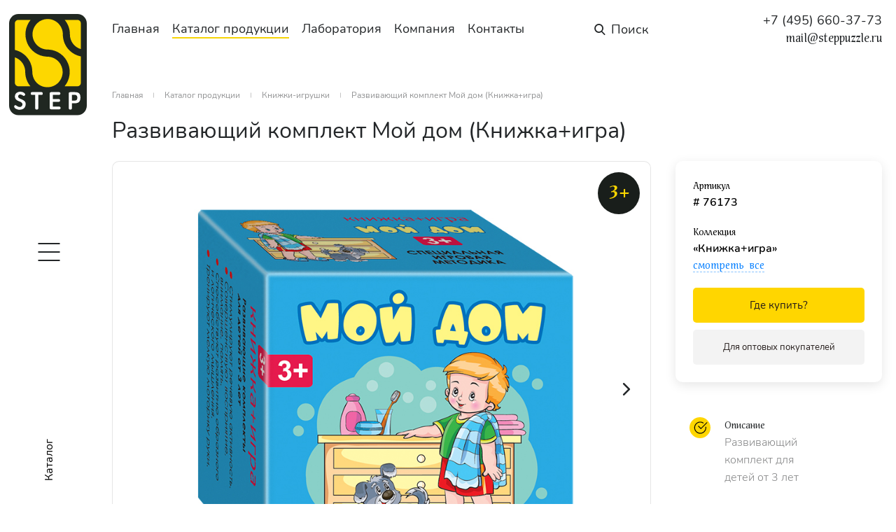

--- FILE ---
content_type: text/html; charset=UTF-8
request_url: https://steppuzzle.ru/catalog/knizhki-igrushki/razvivayushchiy_komplekt_moy_dom_knizhka_igra_/
body_size: 28368
content:
<!DOCTYPE html>

<html lang='ru'>
<head>
    <meta charset='utf-8'>
    <meta content='IE=edge' http-equiv='X-UA-Compatible'>
    <meta content='width=device-width, initial-scale=1.0' name='viewport'>

    <link rel="shortcut icon" href="/local/templates/main/favicon.ico" type="image/x-icon">
    <link rel="icon" href="/local/templates/main/favicon.ico" type="image/x-icon">

    <title>Развивающий комплект Мой дом (Книжка+игра)</title>
    <meta http-equiv="Content-Type" content="text/html; charset=UTF-8" />
<script type="text/javascript" data-skip-moving="true">(function(w, d, n) {var cl = "bx-core";var ht = d.documentElement;var htc = ht ? ht.className : undefined;if (htc === undefined || htc.indexOf(cl) !== -1){return;}var ua = n.userAgent;if (/(iPad;)|(iPhone;)/i.test(ua)){cl += " bx-ios";}else if (/Android/i.test(ua)){cl += " bx-android";}cl += (/(ipad|iphone|android|mobile|touch)/i.test(ua) ? " bx-touch" : " bx-no-touch");cl += w.devicePixelRatio && w.devicePixelRatio >= 2? " bx-retina": " bx-no-retina";var ieVersion = -1;if (/AppleWebKit/.test(ua)){cl += " bx-chrome";}else if ((ieVersion = getIeVersion()) > 0){cl += " bx-ie bx-ie" + ieVersion;if (ieVersion > 7 && ieVersion < 10 && !isDoctype()){cl += " bx-quirks";}}else if (/Opera/.test(ua)){cl += " bx-opera";}else if (/Gecko/.test(ua)){cl += " bx-firefox";}if (/Macintosh/i.test(ua)){cl += " bx-mac";}ht.className = htc ? htc + " " + cl : cl;function isDoctype(){if (d.compatMode){return d.compatMode == "CSS1Compat";}return d.documentElement && d.documentElement.clientHeight;}function getIeVersion(){if (/Opera/i.test(ua) || /Webkit/i.test(ua) || /Firefox/i.test(ua) || /Chrome/i.test(ua)){return -1;}var rv = -1;if (!!(w.MSStream) && !(w.ActiveXObject) && ("ActiveXObject" in w)){rv = 11;}else if (!!d.documentMode && d.documentMode >= 10){rv = 10;}else if (!!d.documentMode && d.documentMode >= 9){rv = 9;}else if (d.attachEvent && !/Opera/.test(ua)){rv = 8;}if (rv == -1 || rv == 8){var re;if (n.appName == "Microsoft Internet Explorer"){re = new RegExp("MSIE ([0-9]+[\.0-9]*)");if (re.exec(ua) != null){rv = parseFloat(RegExp.$1);}}else if (n.appName == "Netscape"){rv = 11;re = new RegExp("Trident/.*rv:([0-9]+[\.0-9]*)");if (re.exec(ua) != null){rv = parseFloat(RegExp.$1);}}}return rv;}})(window, document, navigator);</script>


<link href="/bitrix/js/ui/fonts/opensans/ui.font.opensans.min.css?16390503712409" type="text/css"  rel="stylesheet" />
<link href="/bitrix/js/main/popup/dist/main.popup.bundle.min.css?163956617923804" type="text/css"  rel="stylesheet" />
<link href="/bitrix/cache/css/s1/main/page_a197eb07010889466828a39bb7cdb761/page_a197eb07010889466828a39bb7cdb761_v1.css?1639665575236" type="text/css"  rel="stylesheet" />
<link href="/bitrix/cache/css/s1/main/template_e2ab47ee6fbf2cc3b6734a3b6e3f1494/template_e2ab47ee6fbf2cc3b6734a3b6e3f1494_v1.css?1652957650164226" type="text/css"  data-template-style="true" rel="stylesheet" />







<link href="https://steppuzzle.ru/catalog/knizhki-igrushki/razvivayushchiy_komplekt_moy_dom_knizhka_igra_/" rel="canonical" />



    <!-- Yandex.Metrika counter -->
        <noscript><div><img src="https://mc.yandex.ru/watch/86912190" style="position:absolute; left:-9999px;" alt="" /></div></noscript>
    <!-- /Yandex.Metrika counter -->
    <!-- Global site tag (gtag.js) - Google Analytics -->
        </head>
<body class=''>


    <div id='page-frame__wrapper'>
        <div id='page-frame'>
                <div class='nav-full'>
        <div class='nav-full__container'>
            <div class='nav-full__container-inner'>
                <div class='nav-full__list-wrapper'>
                                                                            <div class='nav-full__list'>
                                                                                                <div class='nav-full__item'>
                                        <a class='nav-full__link' data-nav-slide='0' href='/'>Главная</a>
                                                                            </div>
                                    
                                                                    <div class='nav-full__item'>
                                        <a class='nav-full__link' data-nav-slide='3' href='/laboratory/'>Лаборатория</a>
                                                                                <div class='nav-full__submenu'>
                                                                                            <div class='nav-full__item'>
                                                    <a class='nav-full__link ' href='/laboratory/reviews/'>Разбираемся вместе</a>
                                                </div>
                                                                                            <div class='nav-full__item'>
                                                    <a class='nav-full__link ' href='/laboratory/video/'>Видеообзоры</a>
                                                </div>
                                                                                    </div>
                                                                        </div>
                                    
                                                                                                                                                                                    <div class='nav-full__item'>
                                        <a class='nav-full__link' data-nav-slide='4' href='/about/'>О компании</a>
                                                                                <div class='nav-full__submenu'>
                                                                                            <div class='nav-full__item'>
                                                    <a class='nav-full__link ' href='/about/certificate/'>Сертификаты</a>
                                                </div>
                                                                                            <div class='nav-full__item'>
                                                    <a class='nav-full__link ' href='/about/partners/'>Партнерам</a>
                                                </div>
                                                                                            <div class='nav-full__item'>
                                                    <a class='nav-full__link ' href='/about/customs/'>Производство на заказ</a>
                                                </div>
                                                                                            <div class='nav-full__item'>
                                                    <a class='nav-full__link ' href='/about/req/'>Реквизиты</a>
                                                </div>
                                                                                    </div>
                                                                        </div>
                                    
                                                                                        </div>
                                                                                                            <div class='nav-full__list nav-full__list_column'>
                                                                                                <div class='nav-full__item'>
                                        <a class='nav-full__link' data-nav-slide='1' href='/catalog/'>Каталог</a>
                                                                                <div class='nav-full__submenu'>
                                                                                            <div class='nav-full__item'>
                                                    <a class='nav-full__link ' href='/catalog/puzzle/'>Пазлы</a>
                                                </div>
                                                                                            <div class='nav-full__item'>
                                                    <a class='nav-full__link ' href='/catalog/nastolnye-igry/'>Настольные игры</a>
                                                </div>
                                                                                            <div class='nav-full__item'>
                                                    <a class='nav-full__link ' href='/catalog/fokusy/'>Фокусы</a>
                                                </div>
                                                                                            <div class='nav-full__item'>
                                                    <a class='nav-full__link ' href='/catalog/igry-iz-dereva/'>Игры из дерева</a>
                                                </div>
                                                                                            <div class='nav-full__item'>
                                                    <a class='nav-full__link ' href='/catalog/laboratorii/'>Лаборатории</a>
                                                </div>
                                                                                            <div class='nav-full__item'>
                                                    <a class='nav-full__link ' href='/catalog/viktoriny/'>Викторины</a>
                                                </div>
                                                                                            <div class='nav-full__item'>
                                                    <a class='nav-full__link ' href='/catalog/domino/'>Домино</a>
                                                </div>
                                                                                            <div class='nav-full__item'>
                                                    <a class='nav-full__link ' href='/catalog/memori/'>Мэмори</a>
                                                </div>
                                                                                            <div class='nav-full__item'>
                                                    <a class='nav-full__link ' href='/catalog/loto/'>Лото</a>
                                                </div>
                                                                                            <div class='nav-full__item'>
                                                    <a class='nav-full__link ' href='/catalog/kubiki/'>Кубики</a>
                                                </div>
                                                                                            <div class='nav-full__item'>
                                                    <a class='nav-full__link  nav-full__link-active' href='/catalog/knizhki-igrushki/'>Книжки-игрушки</a>
                                                </div>
                                                                                            <div class='nav-full__item'>
                                                    <a class='nav-full__link ' href='/catalog/nabor-dlya-detskogo-tvorchestva/'>Набор для детского творчества</a>
                                                </div>
                                                                                            <div class='nav-full__item'>
                                                    <a class='nav-full__link ' href='/catalog/konstruktor/'>Конструктор</a>
                                                </div>
                                                                                    </div>
                                                                        </div>
                                    
                                                                                        </div>
                                                                                                            <div class='nav-full__list'>
                                                                                                <div class='nav-full__item'>
                                        <a class='nav-full__link' data-nav-slide='5' href='/contacts/'>Контакты</a>
                                                                            </div>
                                    
                                                                    <div class='nav-full__contacts'>
                                        <div class='nav-full__contacts-inner'>
                                            <a class='nav-full__contacts-phone' href='tel:+74956603773'>+7 (495) 660-37-73</a>
                                            <br><a class='nav-full__contacts-callback btn btn_primary' data-toggle="modal" href='#modal-callback'>Заказать звонок</a><br>
                                            <div class='social-block social-block_nav'>
                                                <a class='social-block__link social-block__link_tg' href='https://t.me/steppuzzle' target='_blank'>
	<svg width="20" height="16" viewBox="0 0 20 16" fill="none" xmlns="http://www.w3.org/2000/svg">
		<path d="M17.4659 0.181848L0.624751 6.70979C-0.0529622 7.01377 -0.282188 7.62258 0.460918 7.95296L4.78145 9.33308L15.2278 2.84364C15.7982 2.43623 16.3822 2.54487 15.8797 2.99302L6.90763 11.1586L6.62579 14.6142C6.88684 15.1478 7.36483 15.1503 7.6697 14.8851L10.152 12.5242L14.4032 15.7241C15.3906 16.3117 15.9279 15.9325 16.1403 14.8555L18.9287 1.58369C19.2183 0.258033 18.7245 -0.32605 17.4659 0.181848Z" fill="#37AEE2"/>
	</svg>
</a>
<a class='social-block__link social-block__link_yt' href='https://www.youtube.com/user/StepPuzzle' target='_blank'>
	<svg width="24" height="16" viewBox="0 0 24 16" fill="none" xmlns="http://www.w3.org/2000/svg">
		<path fill-rule="evenodd" clip-rule="evenodd" d="M0.107019 4.63406C0.250863 2.40046 1.98159 0.596088 4.20598 0.357883C6.51323 0.125432 8.96548 0 11.5075 0C14.0495 0 16.5017 0.125432 18.809 0.359034C21.0334 0.596088 22.7641 2.40046 22.9079 4.63406C22.9781 5.73418 23.015 6.85846 23.015 8C23.015 9.14154 22.9781 10.2658 22.9079 11.3659C22.7641 13.5995 21.0334 15.4039 18.809 15.6421C16.5017 15.8746 14.0495 16 11.5075 16C8.96548 16 6.51323 15.8746 4.20598 15.641C1.98159 15.4039 0.250863 13.5995 0.107019 11.3659C0.0368239 10.2658 0 9.14154 0 8C0 6.85846 0.0368239 5.73418 0.107019 4.63406V4.63406Z" fill="#FF0000"/>
		<path fill-rule="evenodd" clip-rule="evenodd" d="M15.023 8L9.37399 11.4465V4.55351L15.023 8Z" fill="white"/>
	</svg>
</a>
<a class='social-block__link social-block__link_vk' href='https://vk.com/steppuzzle_company' target='_blank'>
	<svg width="21" height="16" viewBox="0 0 21 16" fill="none" xmlns="http://www.w3.org/2000/svg">
		<path d="M0.69032 1.77777C1.40521 1.77777 2.49457 1.77777 3.10733 1.77777C3.41371 1.77777 3.65201 1.98203 3.75414 2.25437C4.06052 3.13947 4.74137 5.07989 5.52434 6.40754C6.57966 8.1437 7.2605 8.79051 7.70306 8.72242C8.14561 8.6203 8.00944 7.46285 8.00944 6.54371C8.00944 5.62456 8.11156 4.05861 7.66901 3.34372L6.98816 2.35649C6.81795 2.1182 6.98816 1.81181 7.2605 1.81181H11.1413C11.5158 1.81181 11.8222 2.1182 11.8222 2.49266V7.42881C11.8222 7.42881 11.9924 8.31391 12.9456 7.39477C13.8988 6.47562 14.92 4.7735 15.7711 3.03734L16.1115 2.22032C16.2137 1.98203 16.452 1.81181 16.7243 1.81181H19.2434C19.72 1.81181 20.0605 2.28841 19.8902 2.73096L19.6179 3.44585C19.6179 3.44585 18.6988 5.28414 17.7456 6.57775C16.7924 7.90541 16.5881 8.21179 16.7243 8.55221C16.8605 8.89263 19.3115 11.1735 19.9243 12.2628C20.0945 12.5692 20.2307 12.8416 20.3668 13.0799C20.6051 13.5224 20.2647 14.1011 19.7541 14.1011H16.8945C16.6562 14.1011 16.4179 13.965 16.3158 13.7607L16.0434 13.3181C16.0434 13.3181 14.3073 11.2756 13.252 10.6288C12.1626 10.016 12.1967 10.9011 12.1967 10.9011V12.7054C12.1967 13.4543 11.5839 14.0671 10.835 14.0671H10.1541C10.1541 14.0671 6.40944 14.0671 3.41371 9.60753C1.06479 6.1352 0.281811 3.8884 0.00947158 2.59479C-0.0586132 2.18628 0.247768 1.77777 0.69032 1.77777Z" fill="#5181B8"/>
	</svg>
</a>
                                            </div>
                                        </div>
                                        <img alt='' class='nav-full__contacts-qr' src='/local/templates/main/i/qr.png'>
                                    </div>
                                                                                        </div>
                                                                    </div>
            </div>
        </div>
    </div>
    <div id='page-frame__side'>
        <a href="/" class='side-block__logo'>
            <svg class="side-block__logo-img" fill="none" height="69" viewBox="0 0 53 69" width="53" xmlns="http://www.w3.org/2000/svg">
                <path d="M46.6831 68.712H6.31695C4.64215 68.71 3.03656 68.0419 1.85233 66.8542C0.668101 65.6664 0.00194333 64.0563 0 62.3766V6.33538C0.00194333 4.65572 0.668101 3.04543 1.85233 1.85774C3.03656 0.670047 4.64215 0.00195011 6.31695 0H46.6831C48.3579 0.00195011 49.9634 0.670047 51.1477 1.85774C52.3319 3.04543 52.998 4.65572 53 6.33538V62.3766C52.998 64.0563 52.3319 65.6664 51.1477 66.8542C49.9634 68.0419 48.3579 68.71 46.6831 68.712Z" fill="#202721"></path>
                <path d="M11.1436 60.2012C11.0371 59.8784 10.8618 59.5827 10.6297 59.3347C10.3598 59.055 10.0536 58.8131 9.71918 58.6156C9.29727 58.3632 8.85992 58.1378 8.40981 57.9405C8.21156 57.8522 7.9815 57.7565 7.73181 57.6558C7.47629 57.5541 7.23053 57.4292 6.99759 57.2827C6.7765 57.1452 6.57896 56.9728 6.41263 56.7722C6.2516 56.5789 6.16484 56.3342 6.16791 56.0824C6.1704 55.9137 6.20528 55.747 6.27071 55.5915C6.33856 55.4278 6.43468 55.2774 6.55462 55.1472C6.6773 55.012 6.82426 54.9013 6.98778 54.8207C7.35348 54.664 7.764 54.6483 8.14056 54.7765C8.32017 54.8306 8.49533 54.8988 8.66435 54.9803C8.82459 55.0581 8.97992 55.1458 9.12937 55.2429C9.2762 55.3386 9.40589 55.427 9.5185 55.5056C9.60218 55.5744 9.70275 55.6193 9.80973 55.6357C9.93091 55.6601 10.0557 55.6601 10.1769 55.6357C10.3097 55.605 10.4358 55.55 10.5489 55.4736C10.6678 55.401 10.7677 55.3009 10.8401 55.1816C10.9083 55.0689 10.9488 54.9416 10.9581 54.8101C10.9676 54.6786 10.9455 54.5468 10.8939 54.4256C10.7647 54.1238 10.5578 53.8621 10.2943 53.667C9.95944 53.4123 9.58484 53.2149 9.18564 53.0829C8.71695 52.9249 8.22628 52.842 7.73181 52.8374C7.26914 52.8255 6.80738 52.8868 6.36369 53.0191C5.92287 53.146 5.50842 53.3514 5.13998 53.6254C4.78298 53.895 4.48965 54.2403 4.28092 54.6366C4.0786 55.0592 3.96874 55.5202 3.9586 55.9889C3.94846 56.4575 4.03836 56.9229 4.22216 57.3539C4.39719 57.7151 4.64073 58.0386 4.9393 58.3063C5.25906 58.5867 5.61665 58.8206 6.00146 59.0009C6.43148 59.208 6.87275 59.3908 7.32312 59.5483C7.51451 59.6192 7.70164 59.7012 7.88361 59.7938C8.09103 59.896 8.28432 60.0246 8.45876 60.1767C8.63575 60.3314 8.78768 60.5127 8.90906 60.7143C9.03757 60.9317 9.10281 61.1808 9.09751 61.4335C9.10241 61.6954 9.04981 61.9552 8.94335 62.1944C8.84841 62.4066 8.70897 62.5958 8.53459 62.7491C8.36211 62.8991 8.16281 63.0149 7.94721 63.0903C7.48506 63.2454 6.98608 63.2515 6.52033 63.1075C6.29668 63.0389 6.0803 62.9485 5.87419 62.8375C5.66978 62.7323 5.47276 62.6134 5.28438 62.4816L4.75079 62.1183C4.57739 62.0019 4.36794 61.9523 4.16098 61.9784C4.04556 61.9997 3.93648 62.047 3.84193 62.1168C3.74745 62.1865 3.66991 62.2768 3.61521 62.381C3.52387 62.51 3.47506 62.6645 3.47571 62.8228C3.47316 63.0108 3.50987 63.1972 3.58335 63.3702C3.67364 63.5764 3.7996 63.7651 3.95539 63.9274C4.15457 64.1297 4.38725 64.2958 4.64315 64.4183C5.01291 64.605 5.39771 64.7602 5.79345 64.8825C6.1848 65.0042 6.59257 65.0657 7.0025 65.0638H7.20318C8.56888 65.0199 9.59924 64.6564 10.2625 63.9838C10.9469 63.2664 11.3193 62.3059 11.2978 61.3132C11.3143 60.9395 11.2663 60.5659 11.1559 60.2086" fill="white"></path>
                <path d="M22.703 53.3317C22.5399 53.188 22.3303 53.1087 22.1132 53.1084H15.6274C15.4105 53.1096 15.2012 53.1888 15.0376 53.3317C14.9429 53.4277 14.8705 53.5435 14.8257 53.6708C14.7808 53.7981 14.7646 53.9338 14.7782 54.0681C14.764 54.204 14.7816 54.3413 14.8297 54.4691C14.8777 54.597 14.9547 54.7118 15.0547 54.8045C15.2164 54.938 15.418 55.0132 15.6274 55.0181H17.8032V64.1247C17.8107 64.3394 17.898 64.5434 18.0479 64.6967C18.1577 64.7991 18.2876 64.8763 18.4294 64.9247C18.5711 64.9731 18.7213 64.9908 18.8703 64.9764C19.018 64.9921 19.1674 64.9764 19.3089 64.9313C19.4504 64.8861 19.5811 64.8122 19.6926 64.7138C19.8484 64.5574 19.9364 64.3458 19.9374 64.1247V55.0181H22.1132C22.3225 55.0128 22.5241 54.9377 22.686 54.8045C22.7859 54.7118 22.863 54.597 22.911 54.4691C22.959 54.3413 22.9766 54.204 22.9625 54.0681C22.9761 53.9338 22.9599 53.7981 22.915 53.6708C22.8702 53.5435 22.7978 53.4277 22.703 53.3317Z" fill="white"></path>
                <path d="M34.8614 63.162C34.5909 63.0057 34.2789 62.9372 33.9681 62.9656H29.8784V59.6813H33.7944C34.0625 59.7055 34.3306 59.6333 34.5506 59.4776C34.6352 59.3839 34.6992 59.2734 34.7383 59.1533C34.7775 59.0332 34.7911 58.9062 34.7782 58.7805C34.7905 58.6518 34.7767 58.5219 34.7376 58.3987C34.6984 58.2756 34.6348 58.1616 34.5506 58.0637C34.3357 57.8963 34.0652 57.8173 33.7944 57.8428H29.8784V54.9464H33.9681C34.2284 54.9606 34.4863 54.8891 34.7024 54.7426C34.7969 54.6517 34.8685 54.5395 34.911 54.4152C34.9536 54.291 34.966 54.1583 34.9471 54.0284C34.9573 53.8988 34.9409 53.7686 34.8987 53.6457C34.8566 53.5228 34.7898 53.4099 34.7024 53.314C34.4968 53.161 34.2429 53.0877 33.9876 53.1078H28.7942C28.5162 53.0879 28.2392 53.1576 28.0036 53.3067C27.9077 53.395 27.8341 53.505 27.789 53.6275C27.7439 53.75 27.7285 53.8815 27.7442 54.0112V63.9008C27.7267 64.0334 27.7427 64.1682 27.7906 64.293C27.8385 64.4177 27.9167 64.5285 28.0183 64.6151C28.2528 64.7529 28.5226 64.8188 28.7942 64.8038H33.9681C34.2793 64.8332 34.5916 64.7635 34.8614 64.6053C35.029 64.4023 35.1207 64.1471 35.1207 63.8836C35.1207 63.6202 35.029 63.3649 34.8614 63.162Z" fill="white"></path>
                <path d="M48.4426 55.0541C48.3204 54.6153 48.0789 54.2193 47.7451 53.9103C47.3893 53.6043 46.9626 53.3924 46.5042 53.2942C45.8911 53.1594 45.2643 53.0968 44.6368 53.1076H42.2676C41.9962 53.1047 41.7248 53.1186 41.4551 53.1494C41.2894 53.1656 41.1296 53.2193 40.9876 53.3064C40.8786 53.3847 40.8012 53.4997 40.7697 53.6304C40.7281 53.8165 40.7092 54.0069 40.7135 54.1975V64.1215C40.7209 64.3361 40.8082 64.5401 40.9583 64.6934C41.0676 64.7963 41.1975 64.8741 41.3393 64.9226C41.4811 64.9703 41.6316 64.988 41.7806 64.973C41.9283 64.9887 42.0776 64.973 42.2191 64.9278C42.3606 64.8827 42.4913 64.8087 42.603 64.7106C42.7587 64.5542 42.8466 64.3425 42.8477 64.1215V60.685H44.6368C45.2549 60.6967 45.8718 60.6232 46.4699 60.4666C46.934 60.3454 47.3605 60.11 47.7108 59.7817C48.0461 59.447 48.2925 59.0336 48.4279 58.5789C48.5943 58.0017 48.6726 57.4026 48.6604 56.8019C48.6733 56.2093 48.5999 55.618 48.4426 55.0468V55.0541ZM46.5263 56.8166C46.5263 57.5382 46.3941 58.0438 46.1248 58.3654C45.8557 58.687 45.3686 58.8563 44.6368 58.8563H42.8477V54.9633H44.6368C44.8835 54.9627 45.1296 54.9883 45.371 55.0394C45.5907 55.087 45.7956 55.1873 45.9682 55.3315C46.1478 55.4868 46.2865 55.6841 46.372 55.9059C46.477 56.2001 46.526 56.5116 46.5165 56.8239" fill="white"></path>
                <path d="M46.5949 4.00879H38.0288C38.0192 4.00901 38.0099 4.0119 38.0019 4.01713C37.9939 4.02235 37.9875 4.02971 37.9834 4.03837C37.9794 4.04705 37.9778 4.05667 37.9788 4.06619C37.9799 4.07571 37.9837 4.08473 37.9896 4.09225C40.2671 6.82785 41.5022 10.2856 41.4747 13.8494C41.4556 16.0876 42.1634 18.2713 43.4912 20.0706C44.8188 21.8698 46.6944 23.1867 48.8343 23.8224C48.8447 23.826 48.8558 23.8269 48.8667 23.8253C48.8775 23.8236 48.8879 23.8193 48.8968 23.8129C48.9056 23.8064 48.9128 23.7978 48.9177 23.7879C48.9226 23.7781 48.925 23.7672 48.9248 23.7561V6.34805C48.9248 5.72763 48.6791 5.13264 48.2417 4.69394C47.8043 4.25525 47.211 4.00879 46.5924 4.00879" fill="#FDD700"></path>
                <path d="M41.0542 24.6276C38.2005 21.7557 36.6487 18.0295 36.6487 13.7831C36.6468 11.0402 35.5621 8.40965 33.6317 6.46674C31.7012 4.52375 29.0822 3.42647 26.3474 3.41479C23.6868 3.38296 21.1206 4.40221 19.2032 6.25229C17.6248 7.73856 16.5571 9.68855 16.1536 11.8218C15.8775 13.268 15.911 14.7566 16.2521 16.1888C16.5932 17.6211 17.2339 18.9642 18.1319 20.1292C19.0299 21.2942 20.1646 22.2544 21.4606 22.9461C22.7568 23.6379 24.1848 24.0454 25.6498 24.1416C25.7355 24.1416 27.2456 24.2177 27.4952 24.2373C30.2449 24.4769 32.8773 25.4642 35.1091 27.0928C37.3408 28.7213 39.0875 30.9295 40.1609 33.4797C41.2344 36.0298 41.594 38.8252 41.2012 41.5651C40.8083 44.3049 39.6777 46.8855 37.9313 49.0289C37.9237 49.0374 37.9187 49.0479 37.917 49.0592C37.9152 49.0704 37.9168 49.0819 37.9215 49.0923C37.9261 49.1027 37.9337 49.1115 37.9433 49.1177C37.9528 49.1239 37.9639 49.1271 37.9753 49.1271H46.6002C46.9065 49.1271 47.2098 49.0665 47.4928 48.949C47.7757 48.8314 48.0329 48.6591 48.2495 48.4419C48.466 48.2247 48.6379 47.9668 48.7551 47.683C48.8723 47.3992 48.9326 47.095 48.9326 46.7878V28.901C48.9324 28.8794 48.9248 28.8585 48.9109 28.842C48.8971 28.8254 48.8779 28.8142 48.8567 28.8102C45.8999 28.2329 43.1836 26.7793 41.0591 24.6374" fill="#FDD700"></path>
                <path d="M15.8302 39.1221C15.8302 45.4009 20.5049 49.7653 26.1438 49.7653C27.5022 49.7711 28.8484 49.5084 30.1056 48.9923C31.3626 48.4762 32.5061 47.7167 33.4704 46.7573C34.4348 45.7978 35.2012 44.6573 35.7259 43.4007C36.2507 42.1441 36.5233 40.7961 36.5285 39.4338C36.5281 36.8337 35.5585 34.3277 33.8101 32.408C32.0617 30.4881 29.6607 29.2933 27.0788 29.0581C26.905 29.0434 25.439 28.9747 25.3386 28.9673C22.5526 28.7849 19.8707 27.8352 17.5881 26.2226C15.3056 24.6101 13.5109 22.3971 12.4017 19.8275C11.2924 17.2578 10.9115 14.4311 11.301 11.6583C11.6904 8.88554 12.835 6.27423 14.609 4.11191C14.6171 4.10305 14.6226 4.09196 14.6245 4.08004C14.6264 4.06811 14.6248 4.05587 14.6199 4.04486C14.6149 4.03385 14.6068 4.02456 14.5966 4.01814C14.5864 4.01173 14.5745 4.00848 14.5624 4.00881H6.28266C5.66406 4.00881 5.07079 4.25527 4.63338 4.69396C4.19596 5.13265 3.9502 5.72765 3.9502 6.34804V24.3232C3.94994 24.3611 3.9627 24.3978 3.98632 24.4273C4.00994 24.4569 4.04305 24.4773 4.07995 24.4852C7.3878 25.2565 10.3425 27.1175 12.472 29.7707C14.6016 32.4239 15.7831 35.7163 15.8278 39.1221" fill="#FDD700"></path>
                <path d="M11.0136 39.3455C11.0159 37.1827 10.3468 35.0729 9.09898 33.309C7.85119 31.5451 6.08669 30.2147 4.05057 29.5024C4.03964 29.4984 4.028 29.4971 4.01648 29.4987C4.00497 29.5003 3.99404 29.5046 3.98462 29.5114C3.97526 29.5182 3.9676 29.5272 3.96243 29.5376C3.95733 29.548 3.95478 29.5596 3.95511 29.5711V46.7535C3.95511 47.3823 4.20421 47.9854 4.64757 48.4301C5.09094 48.8748 5.69233 49.1246 6.31936 49.1246H14.467C14.4729 49.1245 14.4787 49.1227 14.4836 49.1195C14.4886 49.1163 14.4926 49.1118 14.4951 49.1064C14.4977 49.1011 14.4986 49.0951 14.498 49.0892C14.4973 49.0833 14.4951 49.0778 14.4914 49.073C12.222 46.3449 10.9898 42.8984 11.0136 39.3455Z" fill="#FDD700"></path>
            </svg>
        </a>
        <div class='side-block__toggle js-nav-full__toggle'>
            <div class='side-block__toggle-line'></div>
            <div class='side-block__toggle-line'></div>
            <div class='side-block__toggle-line'></div>
        </div>
                    <div class='side-block__info'>Каталог</div>
            </div>
            <header id='header'>
                <div class="container">
                    <div class='header-inner'>
                    
                                                <div class="nav-main__wrapper">
                                <nav class='nav-main js-nav-main' role='navigation'>
        <div class='nav-main__inner'>
            
                
                                                                          <div class='nav-main__item'>
                            <a class='nav-main__link' data-nav-slide='0' href='/'>Главная</a>
                        </div>
                                    
                            
                
                                                                      <div class='nav-main__item'>
                            <a class='nav-main__link nav-main__link_active' data-nav-slide='1' href='/catalog/'>Каталог продукции</a>
                            <div class="nav-main__submenu">
                                
                            
                
                                                                      <div class="nav-main__submenu-item">
                        <a class="nav-main__submenu-link" href="/catalog/puzzle/">Пазлы</a>
                    </div>
                                    
                            
                
                                                                      <div class="nav-main__submenu-item">
                        <a class="nav-main__submenu-link" href="/catalog/nastolnye-igry/">Настольные игры</a>
                    </div>
                                    
                            
                
                                                                      <div class="nav-main__submenu-item">
                        <a class="nav-main__submenu-link" href="/catalog/fokusy/">Фокусы</a>
                    </div>
                                    
                            
                
                                                                      <div class="nav-main__submenu-item">
                        <a class="nav-main__submenu-link" href="/catalog/igry-iz-dereva/">Игры из дерева</a>
                    </div>
                                    
                            
                
                                                                      <div class="nav-main__submenu-item">
                        <a class="nav-main__submenu-link" href="/catalog/laboratorii/">Лаборатории</a>
                    </div>
                                    
                            
                
                                                                      <div class="nav-main__submenu-item">
                        <a class="nav-main__submenu-link" href="/catalog/viktoriny/">Викторины</a>
                    </div>
                                    
                            
                
                                                                      <div class="nav-main__submenu-item">
                        <a class="nav-main__submenu-link" href="/catalog/domino/">Домино</a>
                    </div>
                                    
                            
                
                                                                      <div class="nav-main__submenu-item">
                        <a class="nav-main__submenu-link" href="/catalog/memori/">Мэмори</a>
                    </div>
                                    
                            
                
                                                                      <div class="nav-main__submenu-item">
                        <a class="nav-main__submenu-link" href="/catalog/loto/">Лото</a>
                    </div>
                                    
                            
                
                                                                      <div class="nav-main__submenu-item">
                        <a class="nav-main__submenu-link" href="/catalog/kubiki/">Кубики</a>
                    </div>
                                    
                            
                
                                                                      <div class="nav-main__submenu-item">
                        <a class="nav-main__submenu-link nav-main__submenu-link_active" href="/catalog/knizhki-igrushki/">Книжки-игрушки</a>
                    </div>
                                    
                            
                
                                                                      <div class="nav-main__submenu-item">
                        <a class="nav-main__submenu-link" href="/catalog/nabor-dlya-detskogo-tvorchestva/">Набор для детского творчества</a>
                    </div>
                                    
                            
                
                                                                      <div class="nav-main__submenu-item">
                        <a class="nav-main__submenu-link" href="/catalog/konstruktor/">Конструктор</a>
                    </div>
                                    
                            
                </div></div>                
                                                                      <div class='nav-main__item'>
                            <a class='nav-main__link' data-nav-slide='15' href='/laboratory/'>Лаборатория</a>
                            <div class="nav-main__submenu">
                                
                            
                
                                                                      <div class="nav-main__submenu-item">
                        <a class="nav-main__submenu-link" href="/laboratory/reviews/">Разбираемся вместе</a>
                    </div>
                                    
                            
                
                                                                      <div class="nav-main__submenu-item">
                        <a class="nav-main__submenu-link" href="/laboratory/video/">Видеообзоры</a>
                    </div>
                                    
                            
                </div></div>                
                                                                      <div class='nav-main__item'>
                            <a class='nav-main__link' data-nav-slide='18' href='/about/'>Компания</a>
                            <div class="nav-main__submenu">
                                
                            
                
                                                                      <div class="nav-main__submenu-item">
                        <a class="nav-main__submenu-link" href="/about/certificate/">Сертификаты</a>
                    </div>
                                    
                            
                
                                                                      <div class="nav-main__submenu-item">
                        <a class="nav-main__submenu-link" href="/about/partners/">Партнерам</a>
                    </div>
                                    
                            
                
                                                                      <div class="nav-main__submenu-item">
                        <a class="nav-main__submenu-link" href="/about/customs/">Производство на заказ</a>
                    </div>
                                    
                            
                
                                                                      <div class="nav-main__submenu-item">
                        <a class="nav-main__submenu-link" href="/about/req/">Реквизиты</a>
                    </div>
                                    
                            
                </div></div>                
                                                                          <div class='nav-main__item'>
                            <a class='nav-main__link' data-nav-slide='23' href='/contacts/'>Контакты</a>
                        </div>
                                    
                            
            
        </div>
    </nav>
                            
                                                            <div class="search-block__wrapper search-block__wrapper_header js-search-block__wrapper_header">
                                    <div class="search-block search-block_header">
                                        <div class="search-block__label">Поиск по сайту:</div>
                                        <div class="search-block__inner">
                                            <div class="search-block__control-wrapper">
                                                <input class="search-block__control js-search-block__control" type="text" name="q"  autocomplete="off">
                                                <div class="search-block__hint">например, <a href="#" class="search-block_hint-val" data-val="развивающая игра">развивающая игра</a> или <a href="#" class="search-block_hint-val" data-val="пазл для малышей">пазл для малышей</a></div>
                                                <div class="search-block__dropdown">
                                                    <div class="search-block__dropdown-body">
                                                        
                                                    </div>
                                                    <div class="search-block__dropdown-footer">
                                                        <a class="search-block__dropdown-all btn btn_primary btn_icon_right btn_sm" href="#">Все результаты</a>
                                                    </div>            
                                                </div>
                                            </div>
                                            <div class="search-block__buttons">
                                                <button class="search-block__clear js-search-block__clear" type="reset">Сбросить</button>
                                                <button class="search-block__submit" type="submit"></button>
                                            </div>
                                        </div>
                                    </div>
                                </div>
                                <a href="#" class="search-block__toggle js-search-block__toggle"></a>
                                                    </div>
                        
                        <div class='header-phone__wrapper'>
                            <a class='header-phone' href='tel:+74956603773'>+7 (495) 660-37-73</a>
                            <a class='header-phone__callback hidden_mobile' href='mailto:mail@steppuzzle.ru'>mail@steppuzzle.ru</a>
                        </div>
                        
                        <a class='nav-full__close js-nav-full__close' href='#'>Закрыть меню</a>
                    </div>
                    
                </div>
            </header>
            
            <div id='page-frame__content'>
                <main class=''>
                                            <div class='page-header'>
                            <div class="container">
                                <div class="breadcrumbs" itemscope itemtype="http://schema.org/BreadcrumbList"><div class="breadcrumbs__inner"><div class="breadcrumbs__item" itemprop="itemListElement" itemscope itemtype="http://schema.org/ListItem"><a class="breadcrumbs__link" href="/" itemprop="item"><span itemprop="name">Главная</span><meta itemprop="position" content="1"></a></div><div class="breadcrumbs__item" itemprop="itemListElement" itemscope itemtype="http://schema.org/ListItem"><a class="breadcrumbs__link" href="/catalog/" itemprop="item"><span itemprop="name">Каталог продукции</span><meta itemprop="position" content="2"></a></div><div class="breadcrumbs__item" itemprop="itemListElement" itemscope itemtype="http://schema.org/ListItem"><a class="breadcrumbs__link" href="/catalog/knizhki-igrushki/" itemprop="item"><span itemprop="name">Книжки-игрушки</span><meta itemprop="position" content="3"></a></div><div class="breadcrumbs__item" itemprop="itemListElement" itemscope itemtype="http://schema.org/ListItem"><a class="breadcrumbs__link" href="" itemprop="item"><span itemprop="name">Развивающий комплект Мой дом (Книжка+игра)</span><meta itemprop="position" content="4"></a></div></div></div>                                

                                <div class='page-header__inner'>
                                    <h1 class='page-header__title'>Развивающий комплект Мой дом (Книжка+игра)</h1>
                                                                                                        </div>
                                
                                
                                
                            </div>
                        </div>
                        
                                                
                        <div class="container">
                            <div class='page-content'>
                                                                <div class='page-content__main page-content__main_no_border'>
                                                                    


<div class='catalog-detail__container'>
    <div class='catalog-detail__container-left'>
        <div class='projects-block__gallery projects-block__gallery_detail projects-block__gallery_catalog_detail js-slider-catalog-detail'>
            <div class='swiper-container'>

                                    <div class='catalog-block__age'>3+</div>
                
                <div class='swiper-wrapper'>
                                                                    <div class='swiper-slide'>
                                                                <img class='projects-block__gallery-img' src="/upload/iblock/2d1/p0vxldp0re9880na2pig5vg17p8g188x.jpg" alt="">
                            </div>
                                                    <div class='swiper-slide'>
                                                                <img class='projects-block__gallery-img' src="/upload/resize_cache/iblock/65f/800_800_0/ul0er0a5rg2rklqlg5klym3zgbb74264.jpg" alt="">
                            </div>
                                                    <div class='swiper-slide'>
                                                                <img class='projects-block__gallery-img' src="/upload/resize_cache/iblock/005/800_800_0/t8an3mirwv2bd8zj33ud9fh5qontp8rr.jpg" alt="">
                            </div>
                                                            </div>
                <div class='swiper-scrollbar'></div>
                <div class='swiper-button-prev'></div>
                <div class='swiper-button-next'></div>
            </div>
        </div>
        
                <div class='description_text'>
            <h2>Описание</h2>
            <div class='catalog-detail__text-wrapper'>
                <div class='catalog-detail__text-container'>
                    <div class='catalog-detail__text content-styles'>
                        <p><b>Развивающий комплект "Мой дом"</b> предназначен для детей от 3 лет.<br /> 
Игра стимулирует речевую активность.<br /> 
Совершенствует восприятие, внимание и память.<br /> 
Способствует развитию образного и логического мышления.<br /> 
Тренирует мелкую моторику.<p />     

<p><b>Комплектность:</b><br /><p />
<ul>
<li>книжка "Мой дом";</li>
<li>головоломка (12 карточек).</li>
</ul>

<p><b>Как играть?</b><br />
Прочитайте ребенку стих. Он должен догадаться о чем говорится в загадке. После того, кто все загадки разгаданы пусть малыш соберет головоломку и назовет каждый предмет на картинке.<p />

<p><b>В этой серии:</b><br /><p />
<ul>
<li><a href="/product/razvivayushchiy_komplekt_kto_chto_est_knizhka_igra_/">Развивающий комплект "Кто что ест?"</a></li>
<li><a href="/product/razvivayushchiy_komplekt_orkestr_knizhka_igra_/">Развивающий комплект "Оркестр"</a></li>
<li><a href="/product/razvivayushchiy_komplekt_igrushki_knizhka_igra_/">Развивающий комплект "Игрушки"</a></li>
<li><a href="/product/razvivayushchiy_komplekt_pesenki_i_poteshki_knizhka_igra_/">Развивающий комплект "Песенки и потешки"</a></li>
<li><a href="/product/razvivayushchiy_komplekt_skorogovorki_knizhka_igra_/">Развивающий комплект "Скороговорки"</a></li>
<li><a href="/product/razvivayushchiy_komplekt_tsirk_knizhka_igra_/">Развивающий комплект "Цирк"</a></li>
<li><a href="/product/razvivayushchiy_komplekt_perekhody_i_peshekhody_knizhka_igra_/">Развивающий комплект "Переходы и пешеходы"</a></li>
</ul>                    </div>
                </div>
                <a href="#" class='catalog-detail__text-toggle'></a>
            </div>

        </div>
            </div>
    
        
    <div class='catalog-detail__container-right'>
        <div class="row">
            <div class="col-12 order-md-last">
                            </div>
            <div class="col-12">
                <div class='catalog-detail_header'>
                                            <div class='properties-block__name'>Артикул</div>
                        <div class='catalog-detail__art'># 76173</div>
                            
                                            <div class='properties-block__name'>Коллекция</div>
                        <div class='catalog-detail__collection'>&laquo;Книжка+игра&raquo; <br><a href="#catalog-detail__collections" class="show_collection js-link-anchor">смотреть все</a></div>
                            
                    <a class='catalog-detail__btn btn-link btn-link_icon_arrow js-link-anchor' href='#marketplace'>Где купить?</a>
                    <a class='catalog-detail__btn btn-link btn-link-text' href='#modal-opt-detail' data-toggle="modal">Для оптовых покупателей</a>
                </div>
                
                                <div class='catalog-detail__desc'>
                    <div class='properties-block'>
                        <div class='properties-block__list'>
                                                                                <div class='properties-block__item-wrapper'>
                                <div class='properties-block__item property_icon icon_DESC'>
                                    <div class='properties-block__name'>Описание</div>
                                    <div class='properties-block__text'>
                                    Развивающий комплект для детей от 3 лет                                    </div>
                                </div>
                            </div>
                                                                                                                                                                                                                                                                                        <div class='properties-block__item-wrapper'>
                                <div class='properties-block__item property_icon icon_AGE_GROUP'>
                                    <div class='properties-block__name'>Возраст</div>
                                    <div class='properties-block__text'>
                                    <a href="/catalog/age_group-is-3/">3+</a>                                    </div>
                                </div>
                            </div>
                                                                                                                                            <div class='properties-block__item-wrapper'>
                                <div class='properties-block__item property_icon icon_VES'>
                                    <div class='properties-block__name'>Вес</div>
                                    <div class='properties-block__text'>
                                    <a href="/catalog/ves-is-0-117/">0.117</a>                                    </div>
                                </div>
                            </div>
                                                                                                                                                                                                                                                                                                                                                                                                                                                            </div>
                    </div>
                </div>
                            </div>
        </div>
    </div>
</div>




</div></div></div><div class="container">
    <div class="page-content">
        <div class="page-content__main page-content__main_no_border">
            
<section id="marketplace">
    <div class="container">
        <div class='section__title section__title_md'>Купить онлайн</div>
    </div>
</section>


<section class="section section_marketplace">
    <div class="section__bg marketplace"></div>
    <div class="section__content">
        <div class="container">
            <div class='section-slider__inner row'>
                <div class='section-slider__cover-wrapper col-md-3'>
                    <div class='section-slider__cover'>
                                                <div class='section-slider__cover-desc'>
                                                    </div>
                    </div>
                </div>
                <div class='section-slider__content col-md-9'>
                    <div class='table-market__wrapper'>
                        <table class='table-market'>
                            <tbody>
                                                                    <tr>
                                        <td class='table-market__logo'>
                                            <picture>
                                                                                                <img alt='StepPuzzle в Яндекс Маркет' class='table-market__logo-img' src='/local/templates/main/i/marketplaces/001.png'>
                                            </picture>
                                        </td>
                                        <td class='table-market__text'>Яндекс Маркет</td>
                                        <td class='table-market__status'>
                                            <div class='status-label status-label_success'>Товар доступен</div>
                                        </td>
                                                                                                                        <td class='table-market__btn'>
                                            <a class='btn btn_primary btn_icon_right' href='https://market.yandex.ru/search?text=%D0%A0%D0%B0%D0%B7%D0%B2%D0%B8%D0%B2%D0%B0%D1%8E%D1%89%D0%B8%D0%B9+%D0%BA%D0%BE%D0%BC%D0%BF%D0%BB%D0%B5%D0%BA%D1%82+%D0%9C%D0%BE%D0%B9+%D0%B4%D0%BE%D0%BC+%D0%9A%D0%BD%D0%B8%D0%B6%D0%BA%D0%B0%2B%D0%B8%D0%B3%D1%80%D0%B0 Step Puzzle' rel="nofollow" target="_blank">Перейти</a>
                                        </td>
                                    </tr>
                                                                    <tr>
                                        <td class='table-market__logo'>
                                            <picture>
                                                                                                <img alt='StepPuzzle в Ozon.ru' class='table-market__logo-img' src='/local/templates/main/i/marketplaces/002.png'>
                                            </picture>
                                        </td>
                                        <td class='table-market__text'>Ozon.ru</td>
                                        <td class='table-market__status'>
                                            <div class='status-label status-label_success'>Товар доступен</div>
                                        </td>
                                                                                                                        <td class='table-market__btn'>
                                            <a class='btn btn_primary btn_icon_right' href='https://www.ozon.ru/search/?from_global=true&text=%D0%A0%D0%B0%D0%B7%D0%B2%D0%B8%D0%B2%D0%B0%D1%8E%D1%89%D0%B8%D0%B9+%D0%BA%D0%BE%D0%BC%D0%BF%D0%BB%D0%B5%D0%BA%D1%82+%D0%9C%D0%BE%D0%B9+%D0%B4%D0%BE%D0%BC+%D0%9A%D0%BD%D0%B8%D0%B6%D0%BA%D0%B0%2B%D0%B8%D0%B3%D1%80%D0%B0 Step Puzzle' rel="nofollow" target="_blank">Перейти</a>
                                        </td>
                                    </tr>
                                                                    <tr>
                                        <td class='table-market__logo'>
                                            <picture>
                                                                                                <img alt='StepPuzzle в Детский мир' class='table-market__logo-img' src='/local/templates/main/i/marketplaces/003.png'>
                                            </picture>
                                        </td>
                                        <td class='table-market__text'>Детский мир</td>
                                        <td class='table-market__status'>
                                            <div class='status-label status-label_success'>Товар доступен</div>
                                        </td>
                                                                                                                        <td class='table-market__btn'>
                                            <a class='btn btn_primary btn_icon_right' href='https://www.detmir.ru/search/results/?qt=%D0%A0%D0%B0%D0%B7%D0%B2%D0%B8%D0%B2%D0%B0%D1%8E%D1%89%D0%B8%D0%B9+%D0%BA%D0%BE%D0%BC%D0%BF%D0%BB%D0%B5%D0%BA%D1%82+%D0%9C%D0%BE%D0%B9+%D0%B4%D0%BE%D0%BC+%D0%9A%D0%BD%D0%B8%D0%B6%D0%BA%D0%B0%2B%D0%B8%D0%B3%D1%80%D0%B0 Step Puzzle' rel="nofollow" target="_blank">Перейти</a>
                                        </td>
                                    </tr>
                                                                    <tr>
                                        <td class='table-market__logo'>
                                            <picture>
                                                                                                <img alt='StepPuzzle в Toy.ru' class='table-market__logo-img' src='/local/templates/main/i/marketplaces/004.png'>
                                            </picture>
                                        </td>
                                        <td class='table-market__text'>Toy.ru</td>
                                        <td class='table-market__status'>
                                            <div class='status-label status-label_success'>Товар доступен</div>
                                        </td>
                                                                                                                        <td class='table-market__btn'>
                                            <a class='btn btn_primary btn_icon_right' href='https://www.toy.ru/search/index.php?q=%D0%E0%E7%E2%E8%E2%E0%FE%F9%E8%E9+%EA%EE%EC%EF%EB%E5%EA%F2+%CC%EE%E9+%E4%EE%EC+%CA%ED%E8%E6%EA%E0%2B%E8%E3%F0%E0 Step Puzzle' rel="nofollow" target="_blank">Перейти</a>
                                        </td>
                                    </tr>
                                                                    <tr>
                                        <td class='table-market__logo'>
                                            <picture>
                                                                                                <img alt='StepPuzzle в Wildberries' class='table-market__logo-img' src='/local/templates/main/i/marketplaces/005.png'>
                                            </picture>
                                        </td>
                                        <td class='table-market__text'>Wildberries</td>
                                        <td class='table-market__status'>
                                            <div class='status-label status-label_success'>Товар доступен</div>
                                        </td>
                                                                                                                        <td class='table-market__btn'>
                                            <a class='btn btn_primary btn_icon_right' href='https://www.wildberries.ru/catalog/0/search.aspx?search=%D0%A0%D0%B0%D0%B7%D0%B2%D0%B8%D0%B2%D0%B0%D1%8E%D1%89%D0%B8%D0%B9+%D0%BA%D0%BE%D0%BC%D0%BF%D0%BB%D0%B5%D0%BA%D1%82+%D0%9C%D0%BE%D0%B9+%D0%B4%D0%BE%D0%BC+%D0%9A%D0%BD%D0%B8%D0%B6%D0%BA%D0%B0%2B%D0%B8%D0%B3%D1%80%D0%B0 Step Puzzle' rel="nofollow" target="_blank">Перейти</a>
                                        </td>
                                    </tr>
                                                            </tbody>
                        </table>
                    </div>
                </div>
            </div>
        </div>
    </div>
</section>
            <div class='catalog-block__wrapper' id="catalog-detail__collections">
	<h2>Еще из серии &laquo;Книжка+игра&raquo;</h2>
    
<div class='catalog-block catalog-block_full'>
    <div id="catalog_holder" class='catalog-block__list catalog-block__list_grid_4 js-catalog-block__list'>
                            <div class='catalog-block__item-wrapper'>
                <div class='catalog-block__item'>
		                    <a class='catalog-block__img-wrapper' href='/catalog/knizhki-igrushki/razvivayushchiy_komplekt_pesenki_i_poteshki_knizhka_igra_/'>
                        <div class='catalog-block__img ' style="background-image: url('/upload/resize_cache/iblock/b17/500_350_1/g23uwovg0y7uv7rm2q4rhzn1ktzoze84.jpg');"></div>
                        <div class='catalog-block__labels'>
                                                                                </div>
                    </a>
                    <div class='catalog-block__category'>Книжки-игрушки</div>
                    <a href='/catalog/knizhki-igrushki/razvivayushchiy_komplekt_pesenki_i_poteshki_knizhka_igra_/' class='catalog-block__name'>Развивающий комплект Песенки и потешки (Книжка+игра)</a>
                    <div class="catalog-block__article catalog-block__category">Артикул 76176</div>
                    <a class="catalog-block__btn-link btn btn_primary" href='/catalog/knizhki-igrushki/razvivayushchiy_komplekt_pesenki_i_poteshki_knizhka_igra_/'>Подробнее</a>
                </div>
            </div>
                    <div class='catalog-block__item-wrapper'>
                <div class='catalog-block__item'>
		                    <a class='catalog-block__img-wrapper' href='/catalog/knizhki-igrushki/razvivayushchiy_komplekt_kto_chto_est_knizhka_igra_/'>
                        <div class='catalog-block__img ' style="background-image: url('/upload/resize_cache/iblock/5a2/500_350_1/nf9vba360c7e2qt68kutuzdw7mfho9pl.jpg');"></div>
                        <div class='catalog-block__labels'>
                                                                                </div>
                    </a>
                    <div class='catalog-block__category'>Книжки-игрушки</div>
                    <a href='/catalog/knizhki-igrushki/razvivayushchiy_komplekt_kto_chto_est_knizhka_igra_/' class='catalog-block__name'>Развивающий комплект Кто что ест? (Книжка+игра)</a>
                    <div class="catalog-block__article catalog-block__category">Артикул 76172</div>
                    <a class="catalog-block__btn-link btn btn_primary" href='/catalog/knizhki-igrushki/razvivayushchiy_komplekt_kto_chto_est_knizhka_igra_/'>Подробнее</a>
                </div>
            </div>
                    <div class='catalog-block__item-wrapper'>
                <div class='catalog-block__item'>
		                    <a class='catalog-block__img-wrapper' href='/catalog/knizhki-igrushki/razvivayushchiy_komplekt_tsirk_knizhka_igra_/'>
                        <div class='catalog-block__img ' style="background-image: url('/upload/resize_cache/iblock/189/500_350_1/ga0fuzmc8dyrqq8olw9lyuqy74sq2hiw.jpg');"></div>
                        <div class='catalog-block__labels'>
                                                                                </div>
                    </a>
                    <div class='catalog-block__category'>Книжки-игрушки</div>
                    <a href='/catalog/knizhki-igrushki/razvivayushchiy_komplekt_tsirk_knizhka_igra_/' class='catalog-block__name'>Развивающий комплект Цирк (Книжка+игра)</a>
                    <div class="catalog-block__article catalog-block__category">Артикул 76178</div>
                    <a class="catalog-block__btn-link btn btn_primary" href='/catalog/knizhki-igrushki/razvivayushchiy_komplekt_tsirk_knizhka_igra_/'>Подробнее</a>
                </div>
            </div>
                    <div class='catalog-block__item-wrapper'>
                <div class='catalog-block__item'>
		                    <a class='catalog-block__img-wrapper' href='/catalog/knizhki-igrushki/razvivayushchiy_komplekt_skorogovorki_knizhka_igra_/'>
                        <div class='catalog-block__img ' style="background-image: url('/upload/resize_cache/iblock/73d/500_350_1/nb8rzgxylsvlfro5l246h77axv6vzo5d.jpg');"></div>
                        <div class='catalog-block__labels'>
                                                                                </div>
                    </a>
                    <div class='catalog-block__category'>Книжки-игрушки</div>
                    <a href='/catalog/knizhki-igrushki/razvivayushchiy_komplekt_skorogovorki_knizhka_igra_/' class='catalog-block__name'>Развивающий комплект Скороговорки (Книжка+игра)</a>
                    <div class="catalog-block__article catalog-block__category">Артикул 76177</div>
                    <a class="catalog-block__btn-link btn btn_primary" href='/catalog/knizhki-igrushki/razvivayushchiy_komplekt_skorogovorki_knizhka_igra_/'>Подробнее</a>
                </div>
            </div>
                    <div class='catalog-block__item-wrapper'>
                <div class='catalog-block__item'>
		                    <a class='catalog-block__img-wrapper' href='/catalog/knizhki-igrushki/razvivayushchiy_komplekt_perekhody_i_peshekhody_knizhka_igra_/'>
                        <div class='catalog-block__img ' style="background-image: url('/upload/resize_cache/iblock/5ca/500_350_1/98tp1qgops8buc33522pyfj9wc0fqwi6.jpg');"></div>
                        <div class='catalog-block__labels'>
                                                                                </div>
                    </a>
                    <div class='catalog-block__category'>Книжки-игрушки</div>
                    <a href='/catalog/knizhki-igrushki/razvivayushchiy_komplekt_perekhody_i_peshekhody_knizhka_igra_/' class='catalog-block__name'>Развивающий комплект Переходы и пешеходы (Книжка+игра)</a>
                    <div class="catalog-block__article catalog-block__category">Артикул 76175</div>
                    <a class="catalog-block__btn-link btn btn_primary" href='/catalog/knizhki-igrushki/razvivayushchiy_komplekt_perekhody_i_peshekhody_knizhka_igra_/'>Подробнее</a>
                </div>
            </div>
                    <div class='catalog-block__item-wrapper'>
                <div class='catalog-block__item'>
		                    <a class='catalog-block__img-wrapper' href='/catalog/knizhki-igrushki/razvivayushchiy_komplekt_moy_dom_knizhka_igra_/'>
                        <div class='catalog-block__img ' style="background-image: url('/upload/resize_cache/iblock/2d1/500_350_1/p0vxldp0re9880na2pig5vg17p8g188x.jpg');"></div>
                        <div class='catalog-block__labels'>
                                                                                </div>
                    </a>
                    <div class='catalog-block__category'>Книжки-игрушки</div>
                    <a href='/catalog/knizhki-igrushki/razvivayushchiy_komplekt_moy_dom_knizhka_igra_/' class='catalog-block__name'>Развивающий комплект Мой дом (Книжка+игра)</a>
                    <div class="catalog-block__article catalog-block__category">Артикул 76173</div>
                    <a class="catalog-block__btn-link btn btn_primary" href='/catalog/knizhki-igrushki/razvivayushchiy_komplekt_moy_dom_knizhka_igra_/'>Подробнее</a>
                </div>
            </div>
                    <div class='catalog-block__item-wrapper'>
                <div class='catalog-block__item'>
		                    <a class='catalog-block__img-wrapper' href='/catalog/knizhki-igrushki/razvivayushchiy_komplekt_orkestr_knizhka_igra_/'>
                        <div class='catalog-block__img ' style="background-image: url('/upload/resize_cache/iblock/0a6/500_350_1/c1pektd0akrkyqggnviicplsmm0ak442.jpg');"></div>
                        <div class='catalog-block__labels'>
                                                                                </div>
                    </a>
                    <div class='catalog-block__category'>Книжки-игрушки</div>
                    <a href='/catalog/knizhki-igrushki/razvivayushchiy_komplekt_orkestr_knizhka_igra_/' class='catalog-block__name'>Развивающий комплект Оркестр (Книжка+игра)</a>
                    <div class="catalog-block__article catalog-block__category">Артикул 76174</div>
                    <a class="catalog-block__btn-link btn btn_primary" href='/catalog/knizhki-igrushki/razvivayushchiy_komplekt_orkestr_knizhka_igra_/'>Подробнее</a>
                </div>
            </div>
                    <div class='catalog-block__item-wrapper'>
                <div class='catalog-block__item'>
		                    <a class='catalog-block__img-wrapper' href='/catalog/knizhki-igrushki/razvivayushchiy_komplekt_igrushki_knizhka_igra_/'>
                        <div class='catalog-block__img ' style="background-image: url('/upload/resize_cache/iblock/36d/500_350_1/x2ns0z00zyf2ad3zditr7qx2xcl34jvz.jpg');"></div>
                        <div class='catalog-block__labels'>
                                                                                </div>
                    </a>
                    <div class='catalog-block__category'>Книжки-игрушки</div>
                    <a href='/catalog/knizhki-igrushki/razvivayushchiy_komplekt_igrushki_knizhka_igra_/' class='catalog-block__name'>Развивающий комплект Игрушки (Книжка+игра)</a>
                    <div class="catalog-block__article catalog-block__category">Артикул 76171</div>
                    <a class="catalog-block__btn-link btn btn_primary" href='/catalog/knizhki-igrushki/razvivayushchiy_komplekt_igrushki_knizhka_igra_/'>Подробнее</a>
                </div>
            </div>
                            </div>
</div>
    <div class="pagination_1">
            </div>

    </div>
    <div id="object_load_info" data-step="0" data-page="1" style="display:none;"></div>
<div class='section' id="where-to-buy">
    <div class="container">
        <div class='section__header'>
            <div class='section__title section__title_md'>Где купить?</div>
        </div>
        <div class='buy-block'>
            <div class='row'>
                <div class='col-xl-8 col-lg-7'>
                    <div class='buy-block__map'>
                        <div class='buy-block__map-frame' id='map-buy'></div>
                    </div>
                </div>
                <div class='col-xl-4 col-lg-5 buy-block__side'>
                                        <select class='buy-block__select js-region'>
                        <option value="-1">Все регионы</option>
                                                    <option value="878">Москва</option>
                                                    <option value="879">Московская область</option>
                                                    <option value="880">Санкт-Петербург</option>
                                                    <option value="881">Ленинградская область</option>
                                                    <option value="911">Алматы</option>
                                                    <option value="908">Алтайский край</option>
                                                    <option value="890">Аляска</option>
                                                    <option value="946">Амурская область</option>
                                                    <option value="900">Архангельская область</option>
                                                    <option value="914">Астана</option>
                                                    <option value="933">Астраханская область</option>
                                                    <option value="917">Белгородская область</option>
                                                    <option value="897">Брянская область</option>
                                                    <option value="883">Волгоградская область</option>
                                                    <option value="930">Вологодская область</option>
                                                    <option value="912">Воронежская область</option>
                                                    <option value="920">Забайкальский край</option>
                                                    <option value="884">Ивановская область</option>
                                                    <option value="886">Иркутская область</option>
                                                    <option value="944">Кабардино-Балкарская Республика</option>
                                                    <option value="942">Калининградская область</option>
                                                    <option value="882">Калужская область</option>
                                                    <option value="901">Камчатский край</option>
                                                    <option value="927">Карачаево-Черкесская Республика</option>
                                                    <option value="915">Кемеровская область</option>
                                                    <option value="949">Кировская область</option>
                                                    <option value="896">Костромская область</option>
                                                    <option value="937">Краснодарский край</option>
                                                    <option value="925">Красноярский край</option>
                                                    <option value="938">Курганская область</option>
                                                    <option value="904">Курская область</option>
                                                    <option value="903">Липецкая область</option>
                                                    <option value="894">Мурманская область</option>
                                                    <option value="887">Нижегородская область</option>
                                                    <option value="885">Новгородская область</option>
                                                    <option value="947">Новосибирская область</option>
                                                    <option value="918">Омская область</option>
                                                    <option value="931">Оренбургская область</option>
                                                    <option value="923">Орловская область</option>
                                                    <option value="939">Пензенская область</option>
                                                    <option value="924">Пермский край</option>
                                                    <option value="916">Приморский край</option>
                                                    <option value="943">Псковская область</option>
                                                    <option value="919">Республика Адыгея</option>
                                                    <option value="934">Республика Башкортостан</option>
                                                    <option value="932">Республика Бурятия</option>
                                                    <option value="888">Республика Карелия</option>
                                                    <option value="902">Республика Коми</option>
                                                    <option value="935">Республика Марий Эл</option>
                                                    <option value="905">Республика Мордовия</option>
                                                    <option value="899">Республика Саха (Якутия)</option>
                                                    <option value="909">Республика Северная Осетия — Алания</option>
                                                    <option value="889">Республика Татарстан</option>
                                                    <option value="926">Ростовская область</option>
                                                    <option value="907">Рязанская область</option>
                                                    <option value="922">Самарская область</option>
                                                    <option value="893">Саратовская область</option>
                                                    <option value="895">Свердловская область</option>
                                                    <option value="913">Севастополь</option>
                                                    <option value="921">Смоленская область</option>
                                                    <option value="945">Ставропольский край</option>
                                                    <option value="910">Тамбовская область</option>
                                                    <option value="948">Тверская область</option>
                                                    <option value="906">Томская область</option>
                                                    <option value="940">Тульская область</option>
                                                    <option value="898">Тюменская область</option>
                                                    <option value="929">Удмуртская Республика</option>
                                                    <option value="941">Ульяновская область</option>
                                                    <option value="891">Хабаровский край</option>
                                                    <option value="928">Челябинская область</option>
                                                    <option value="892">Чувашская Республика</option>
                                                    <option value="936">Ярославская область</option>
                                            </select>
                    <div class='buy-block__helper shops-count'>Найдено 0 магазинов</div>
                    <div class='shop-where__wrapper' style="overflow-y: auto; max-height:500px;">                                             </div>
                </div>
            </div>
        </div>
    </div>
</div>








                                                    </div>                                                            </div>                        </div>                                    </main>
            </div>
            
            <footer id='page-frame__footer'>
                <div class="container">
                    <div class='footer-inner'>
                        <div class='footer-info'>
                            <div class='footer-copy'>2026&nbsp;&copy;&nbsp;ЗАО &laquo;Степ Пазл&raquo;</div>
                            <a class='footer-link' href='/privacy/'>Политика конфиденциальности</a>
                        </div>
                        <div class='social-block social-block_footer'>
                            <a class='social-block__link social-block__link_tg' href='https://t.me/steppuzzle' target='_blank'>
	<svg width="20" height="16" viewBox="0 0 20 16" fill="none" xmlns="http://www.w3.org/2000/svg">
		<path d="M17.4659 0.181848L0.624751 6.70979C-0.0529622 7.01377 -0.282188 7.62258 0.460918 7.95296L4.78145 9.33308L15.2278 2.84364C15.7982 2.43623 16.3822 2.54487 15.8797 2.99302L6.90763 11.1586L6.62579 14.6142C6.88684 15.1478 7.36483 15.1503 7.6697 14.8851L10.152 12.5242L14.4032 15.7241C15.3906 16.3117 15.9279 15.9325 16.1403 14.8555L18.9287 1.58369C19.2183 0.258033 18.7245 -0.32605 17.4659 0.181848Z" fill="#37AEE2"/>
	</svg>
</a>
<a class='social-block__link social-block__link_yt' href='https://www.youtube.com/user/StepPuzzle' target='_blank'>
	<svg width="24" height="16" viewBox="0 0 24 16" fill="none" xmlns="http://www.w3.org/2000/svg">
		<path fill-rule="evenodd" clip-rule="evenodd" d="M0.107019 4.63406C0.250863 2.40046 1.98159 0.596088 4.20598 0.357883C6.51323 0.125432 8.96548 0 11.5075 0C14.0495 0 16.5017 0.125432 18.809 0.359034C21.0334 0.596088 22.7641 2.40046 22.9079 4.63406C22.9781 5.73418 23.015 6.85846 23.015 8C23.015 9.14154 22.9781 10.2658 22.9079 11.3659C22.7641 13.5995 21.0334 15.4039 18.809 15.6421C16.5017 15.8746 14.0495 16 11.5075 16C8.96548 16 6.51323 15.8746 4.20598 15.641C1.98159 15.4039 0.250863 13.5995 0.107019 11.3659C0.0368239 10.2658 0 9.14154 0 8C0 6.85846 0.0368239 5.73418 0.107019 4.63406V4.63406Z" fill="#FF0000"/>
		<path fill-rule="evenodd" clip-rule="evenodd" d="M15.023 8L9.37399 11.4465V4.55351L15.023 8Z" fill="white"/>
	</svg>
</a>
<a class='social-block__link social-block__link_vk' href='https://vk.com/steppuzzle_company' target='_blank'>
	<svg width="21" height="16" viewBox="0 0 21 16" fill="none" xmlns="http://www.w3.org/2000/svg">
		<path d="M0.69032 1.77777C1.40521 1.77777 2.49457 1.77777 3.10733 1.77777C3.41371 1.77777 3.65201 1.98203 3.75414 2.25437C4.06052 3.13947 4.74137 5.07989 5.52434 6.40754C6.57966 8.1437 7.2605 8.79051 7.70306 8.72242C8.14561 8.6203 8.00944 7.46285 8.00944 6.54371C8.00944 5.62456 8.11156 4.05861 7.66901 3.34372L6.98816 2.35649C6.81795 2.1182 6.98816 1.81181 7.2605 1.81181H11.1413C11.5158 1.81181 11.8222 2.1182 11.8222 2.49266V7.42881C11.8222 7.42881 11.9924 8.31391 12.9456 7.39477C13.8988 6.47562 14.92 4.7735 15.7711 3.03734L16.1115 2.22032C16.2137 1.98203 16.452 1.81181 16.7243 1.81181H19.2434C19.72 1.81181 20.0605 2.28841 19.8902 2.73096L19.6179 3.44585C19.6179 3.44585 18.6988 5.28414 17.7456 6.57775C16.7924 7.90541 16.5881 8.21179 16.7243 8.55221C16.8605 8.89263 19.3115 11.1735 19.9243 12.2628C20.0945 12.5692 20.2307 12.8416 20.3668 13.0799C20.6051 13.5224 20.2647 14.1011 19.7541 14.1011H16.8945C16.6562 14.1011 16.4179 13.965 16.3158 13.7607L16.0434 13.3181C16.0434 13.3181 14.3073 11.2756 13.252 10.6288C12.1626 10.016 12.1967 10.9011 12.1967 10.9011V12.7054C12.1967 13.4543 11.5839 14.0671 10.835 14.0671H10.1541C10.1541 14.0671 6.40944 14.0671 3.41371 9.60753C1.06479 6.1352 0.281811 3.8884 0.00947158 2.59479C-0.0586132 2.18628 0.247768 1.77777 0.69032 1.77777Z" fill="#5181B8"/>
	</svg>
</a>
                        </div>
                    </div>
                </div>
            </footer>
        </div>
    </div>
    
    
            
<div class='modal modal_default fade' id='modal-callback'>
    <div class='modal-dialog modal-dialog_full'>
        <div class='modal-close' data-dismiss='modal'>Закрыть окно</div>
        <div class='modal-content'>
            <div class='container container_no_pd'>
                <div class='form-block form-block_sm'>
                    <div class='modal-form'>
                        <form id="callback_form" action="" method="post">
                            <div class='modal-title'>Заказать звонок</div>
                            <div class='row'>
                                <div class='col-sm-6 form-group'>
                                    <label class='form-label'>
                                        Ваше имя:
                                        <span class='text-primary'>*</span>
                                    </label>
                                    <input class='form-control' type='text' name="name" required>
                                </div>
                                <div class='col-sm-6 form-group'>
                                    <label class='form-label'>
                                        Номер телефона:
                                        <span class='text-primary'>*</span>
                                    </label>
                                    <input class='form-control js-input-phone' placeholder='+7' type='text' name="phone" required>
                                </div>
                                <div class='col-md-6 form-group'>
                                    <div class='checkbox-default checkbox-default_form checkbox-default_font_sm pl-0'>
                                                                                <label for='checkbox-policy-callback' class='pl-0'>
                                            Нажимая кнопку «Отправить» я&nbsp;соглашаюсь с&nbsp;условиями
                                            <a href='/privacy/' target="_blank">политики конфиденциальности</a>
                                        </label>
                                    </div>
                                </div>
                                <div class='col-md-6 form-group text-right'>
                                    <button class='btn-link btn-link_icon_arrow' type='submit'>Отправить</button>
                                </div>
                            </div>
                        </form>
                        <div id="callback_answer" class="form-block__result_modal" style="display: none">
                            <div class="form-block__result-title">Спасибо!</div>
                            <div class="form-block__result-text">
                                Ваша заявка на обратный звонок принята.<br>
                                Мы свяжемся с Вами в ближайшее время.
                            </div>
                            <a class="form-block__result-btn btn-link" data-dismiss='modal' href="#">Закрыть</a>
                        </div>
                    </div>
                </div>
            </div>
        </div>
    </div>
</div>    
        
    
<div class='modal modal_default fade' id='modal-opt-detail'>
    <div class='modal-dialog modal-dialog_full'>
        <div class='modal-close' data-dismiss='modal'>Закрыть окно</div>
        <div class='modal-content'>
            <div class='container container_no_pd'>
                <div class='modal-title'>Информация для оптовых покупателей</div>
                <div class="row">
                    <div class="col-lg-6">
                        <div class="catalog-card row">
                            <div class="catalog-card__img-wrapper col-12 col-sm-auto">
    <img class="catalog-card__img" src="/upload/iblock/2d1/p0vxldp0re9880na2pig5vg17p8g188x.jpg" alt="">
</div>
<div class="catalog-card__desc col-12 col-sm">
    <div class="catalog-card__name">Развивающий комплект Мой дом (Книжка+игра)</div>
            <div class="prop-line">
            <div class="prop-line__item">
                <div class="prop-line__text">Габариты упаковки</div>
            </div>
            <div class="prop-line__item prop-line__item_value">
                <div class="prop-line__text prop-line__value">85x85x52</div>
            </div>
        </div>
            <div class="prop-line">
            <div class="prop-line__item">
                <div class="prop-line__text">Количество в коробке</div>
            </div>
            <div class="prop-line__item prop-line__item_value">
                <div class="prop-line__text prop-line__value">64</div>
            </div>
        </div>
            <div class="prop-line">
            <div class="prop-line__item">
                <div class="prop-line__text">Габариты коробки</div>
            </div>
            <div class="prop-line__item prop-line__item_value">
                <div class="prop-line__text prop-line__value">450x355x180</div>
            </div>
        </div>
    </div>
                        </div>
                    </div>
                    <div class="col-lg-6 order-lg-first">
                        <div class='modal-subtitle'>Хотите с нами сотрудничать?</div>
                        <div class="modal-intro">Заполните форму ниже и&nbsp;с&nbsp;вами свяжется специалист оптового отдела</div>
                        <div class='form-block'>
                            <div class='modal-form'>
                                <form id="opt_form" action="" method="post">
                                    <div class='row'>
                                        <div class='col-sm-6 form-group'>
                                            <label class='form-label'>
                                                Название организации:
                                                <span class='text-primary'>*</span>
                                            </label>
                                            <input class='form-control' type='text' name="company" required>
                                        </div>
                                    </div>
                                    <div class='row'>
                                        <div class='col-sm-6 form-group'>
                                            <label class='form-label'>
                                                Контактное лицо:
                                                <span class='text-primary'>*</span>
                                            </label>
                                            <input class='form-control' type='text' name="name" required>
                                        </div>
                                    </div>
                                    <div class='row'>
                                        <div class='col-sm-6 form-group'>
                                            <label class='form-label'>
                                                Номер телефона:
                                                <span class='text-primary'>*</span>
                                            </label>
                                            <input class='form-control js-input-phone' placeholder='+7' type='text' name="phone" required>
                                        </div>
                                        <div class='col-sm-6 form-group'>
                                            <label class='form-label'>
                                                E-mail:
                                                <span class='text-primary'>*</span>
                                            </label>
                                            <input class='form-control js-input-email'  type='text' name="email" required>
                                        </div>
                                        <div class='col-12 form-group'>
                                            <label class='form-label'>Прикрепить файл:</label>
                                            <label class='file-upload js-file-upload'>
                                                <span class='file-upload__inner'>
                                                    <span class='file-upload__button js-file-upload__button btn-link btn-link_icon_arrow'>Выберите файл</span>
                                                    <span class='file-upload__title js-file-upload__title'>или перетащите его сюда</span>
                                                    <input class='file-upload__input js-file-upload__input' type='file' name="order_file" accept="text/plain,image/jpeg,image/png,application/vnd.ms-excel,application/vnd.openxmlformats-officedocument.spreadsheetml.sheet,application/msword,application/vnd.openxmlformats-officedocument.wordprocessingml.document,application/pdf,application/rtf,application/vnd.oasis.opendocument.text">
                                                </span>
                                            </label>
                                        </div>
                                                                                <div class='col-md-12 form-group'>
                                            <button class='btn btn_primary' type='submit'>Отправить</button>
                                        </div>
                                        <div class='col-sm-6 form-group'>
                                            <div class='checkbox-default checkbox-default_form checkbox-default_font_sm pl-0'>
                                                                                                <label for='checkbox-policy-opt' class='pl-0'>
                                                    Нажимая кнопку «Отправить» я&nbsp;соглашаюсь с&nbsp;условиями
                                                    <a href='/privacy/' target="_blank">политики конфиденциальности</a>
                                                </label>
                                            </div>
                                        </div>
                                    </div>
                                </form>
                            </div>
                        </div>
                        <div id="opt_answer" class="form-block__result_modal" style="display: none">
                            <div class="form-block__result-title">Спасибо!</div>
                            <div class="form-block__result-text">
                                Мы свяжемся с Вами в ближайшее время.
                            </div>
                            <a class="form-block__result-btn btn-link" data-dismiss='modal' href="#">Закрыть</a>
                        </div>
                        <div class="modal-text content-styles">
                            <div class="modal-text__title">Оптовые продажи</div>
                            <p>Компания &laquo;Степ Пазл&raquo; сотрудничает с&nbsp;крупными оптовыми поставщиками, предпринимателями и&nbsp;сетевыми магазинами, а&nbsp;также осуществляет экспортные сделки.</p>
                            <p>Присоединяйтесь!</p>
                            
                            <h4>Почему с&nbsp;нами выгодно сотрудничать?</h4>
                            <p>Наша компания выпускает более&nbsp;70% всех российских пазлов. Поэтому в&nbsp;нашем лице вы&nbsp;получаете надежного финансового партнера&nbsp;&mdash; крупнейшего производителя развивающих и&nbsp;настольных игр.</p>
                            <p>Ассортимент нашей компании постоянно изменяется и&nbsp;расширяется. Мы&nbsp;внимательно анализируем рынок продаж и&nbsp;нацелены на&nbsp;удовлетворение потребностей самых взыскательных покупателей.</p>
                            <p>Популярность нашей компании повысит вашу конкурентоспособность и&nbsp;сделает вас узнаваемыми в&nbsp;вашем рыночном сегменте.</p>
                            
                            <h4>Как с&nbsp;нами сотрудничать?</h4>
                            <p>Предлагаем вам три формы взаимодействия.</p>
                            <p>Каждой из&nbsp;них занимается определенный отдел.</p>
                            <ol>
                                <li>Отдел оптовых продаж был создан в&nbsp;1995&nbsp;году. Это самый старый отдел нашей компании. Вот уже 17&nbsp;лет мы&nbsp;занимаемся розничной и&nbsp;мелкооптовой продажей пазлов, настольных и&nbsp;развивающих игр. В&nbsp;2000 году в&nbsp;связи с&nbsp;основанием ЗАО &laquo;Степ Пазл&raquo; сфера нашей деятельности принципиально изменилась. Если прежде мы&nbsp;импортировали пазлы и&nbsp;развивающие игры, то&nbsp;с&nbsp;2000 года наша компания стала производителем этой продукции.</li>
                                <li>Сетевой отдел появился спустя пять лет, в&nbsp;2005&nbsp;году. Первый крупный магазин, которому мы&nbsp;и&nbsp;теперь поставляем игры оптом и&nbsp;пазлы, является магазин &laquo;real&raquo;. Сегодня мы&nbsp;сотрудничаем со&nbsp;многими федеральными и&nbsp;региональными сетевыми магазинами, как на&nbsp;территории России, так и&nbsp;в&nbsp;странах Ближнего Зарубежья.</li>
                                <li>Книжные сети&nbsp;&mdash; самый &laquo;молодой&raquo; отдел продаж. Мы&nbsp;продаем настольные игры и&nbsp;пазлы оптом крупным книжным оптовикам, индивидуальным предпринимателям и&nbsp;сетевым книжным магазинам.</li>
                            </ol>
                            <p>Мы&nbsp;рады видеть в&nbsp;вас в&nbsp;числе наших деловых партнеров.</p>
                        </div>
                    </div>
                </div>
            </div>
        </div>
    </div>
</div>

<script type="text/javascript">if(!window.BX)window.BX={};if(!window.BX.message)window.BX.message=function(mess){if(typeof mess==='object'){for(let i in mess) {BX.message[i]=mess[i];} return true;}};</script>
<script type="text/javascript">(window.BX||top.BX).message({'JS_CORE_LOADING':'Загрузка...','JS_CORE_NO_DATA':'- Нет данных -','JS_CORE_WINDOW_CLOSE':'Закрыть','JS_CORE_WINDOW_EXPAND':'Развернуть','JS_CORE_WINDOW_NARROW':'Свернуть в окно','JS_CORE_WINDOW_SAVE':'Сохранить','JS_CORE_WINDOW_CANCEL':'Отменить','JS_CORE_WINDOW_CONTINUE':'Продолжить','JS_CORE_H':'ч','JS_CORE_M':'м','JS_CORE_S':'с','JSADM_AI_HIDE_EXTRA':'Скрыть лишние','JSADM_AI_ALL_NOTIF':'Показать все','JSADM_AUTH_REQ':'Требуется авторизация!','JS_CORE_WINDOW_AUTH':'Войти','JS_CORE_IMAGE_FULL':'Полный размер'});</script><script type="text/javascript" src="/bitrix/js/main/core/core.min.js?1639566179262092"></script><script>BX.setJSList(['/bitrix/js/main/core/core_ajax.js','/bitrix/js/main/core/core_promise.js','/bitrix/js/main/polyfill/promise/js/promise.js','/bitrix/js/main/loadext/loadext.js','/bitrix/js/main/loadext/extension.js','/bitrix/js/main/polyfill/promise/js/promise.js','/bitrix/js/main/polyfill/find/js/find.js','/bitrix/js/main/polyfill/includes/js/includes.js','/bitrix/js/main/polyfill/matches/js/matches.js','/bitrix/js/ui/polyfill/closest/js/closest.js','/bitrix/js/main/polyfill/fill/main.polyfill.fill.js','/bitrix/js/main/polyfill/find/js/find.js','/bitrix/js/main/polyfill/matches/js/matches.js','/bitrix/js/main/polyfill/core/dist/polyfill.bundle.js','/bitrix/js/main/core/core.js','/bitrix/js/main/polyfill/intersectionobserver/js/intersectionobserver.js','/bitrix/js/main/lazyload/dist/lazyload.bundle.js','/bitrix/js/main/polyfill/core/dist/polyfill.bundle.js','/bitrix/js/main/parambag/dist/parambag.bundle.js']);
BX.setCSSList(['/bitrix/js/main/lazyload/dist/lazyload.bundle.css','/bitrix/js/main/parambag/dist/parambag.bundle.css']);</script>
<script type="text/javascript">(window.BX||top.BX).message({'LANGUAGE_ID':'ru','FORMAT_DATE':'DD.MM.YYYY','FORMAT_DATETIME':'DD.MM.YYYY HH:MI:SS','COOKIE_PREFIX':'BITRIX_SM','SERVER_TZ_OFFSET':'10800','UTF_MODE':'Y','SITE_ID':'s1','SITE_DIR':'/','USER_ID':'','SERVER_TIME':'1768645829','USER_TZ_OFFSET':'0','USER_TZ_AUTO':'Y','bitrix_sessid':'97b2d9f45271e0cdf966d931c321995a'});</script><script type="text/javascript" src="https://api-maps.yandex.ru/2.1/?lang=ru_RU"></script>
<script type="text/javascript" src="/bitrix/js/main/popup/dist/main.popup.bundle.min.js?163956617962522"></script>
<script type="text/javascript">BX.setJSList(['/local/templates/main/js/jquery-3.5.1.min.js','/local/templates/main/js/swiper.min.js','/local/templates/main/js/bootstrap.min.js','/local/templates/main/js/jquery.maskedinput.min.js','/local/templates/main/js/common.js','/local/templates/main/js/forms.js','/local/templates/main/js/search-block.js','/local/templates/main/js/catalog-detail.js','/local/templates/main/js/buy-block.js','/local/templates/main/js/jquery.magnific-popup.min.js']);</script>
<script type="text/javascript">BX.setCSSList(['/local/templates/main/components/bitrix/catalog.section/stones/style.css','/local/templates/main/css/fonts.css','/local/templates/main/css/bootstrap-reboot.css','/local/templates/main/css/bootstrap-grid.css','/local/templates/main/css/common.css','/local/templates/main/css/search-block.css','/local/templates/main/css/swiper.min.css','/local/templates/main/css/components.css','/local/templates/main/css/forms.css','/local/templates/main/css/template_styles.css','/local/templates/main/css/filter-list.css','/local/templates/main/css/catalog-section.css','/local/templates/main/css/catalog-block.css','/local/templates/main/css/catalog-detail.css','/local/templates/main/css/projects-block.css','/local/templates/main/css/video-list.css','/local/templates/main/css/magnific-popup.min.css','/local/templates/main/css/footer.css','/local/templates/main/css/modal.css','/local/templates/main/css/buy-block.css','/local/templates/main/bd.css','/local/templates/main/template_styles.css']);</script>
<script type="text/javascript"  src="/bitrix/cache/js/s1/main/template_73b70da603a425d9ca6e50cc22e36b3f/template_73b70da603a425d9ca6e50cc22e36b3f_v1.js?1639665449359972"></script>
<script type="text/javascript">var _ba = _ba || []; _ba.push(["aid", "2b96a93b72c222e4bda4dbd3f347bbe5"]); _ba.push(["host", "steppuzzle.ru"]); (function() {var ba = document.createElement("script"); ba.type = "text/javascript"; ba.async = true;ba.src = (document.location.protocol == "https:" ? "https://" : "http://") + "bitrix.info/ba.js";var s = document.getElementsByTagName("script")[0];s.parentNode.insertBefore(ba, s);})();</script>


<script type="text/javascript" >
        (function(m,e,t,r,i,k,a){m[i]=m[i]||function(){(m[i].a=m[i].a||[]).push(arguments)};
            m[i].l=1*new Date();k=e.createElement(t),a=e.getElementsByTagName(t)[0],k.async=1,k.src=r,a.parentNode.insertBefore(k,a)})
        (window, document, "script", "https://mc.yandex.ru/metrika/tag.js", "ym");

        ym(86912190, "init", {
            clickmap:true,
            trackLinks:true,
            accurateTrackBounce:true,
            webvisor:true
        });
    </script>
<script async src="https://www.googletagmanager.com/gtag/js?id=UA-61213634-46"></script>
<script>
        window.dataLayer = window.dataLayer || [];
        function gtag(){dataLayer.push(arguments);}
        gtag('js', new Date());

        gtag('config', 'UA-61213634-46');
    </script>
<script>
        var addTimeout;
        $( window ).bind( 'scroll', function() {
            if ((document.body.scrollHeight - window.innerHeight - $(this).scrollTop( )  < 100)) {
                if (!$('a.rc_add_goods').hasClass("processing")) $('a.rc_add_goods').click();
            }
        });

        $(document).on("click", "a.rc_add_goods", function(e) {
            e.preventDefault();

            if (addTimeout) clearTimeout(addTimeout);

            var $more = $(this);
            $more.addClass("processing");
            var $holder = $("#catalog_holder");
            var $page = parseInt($more.attr("data-page"));
            var jdata = {}
            jdata.cat_params = catalogParams;
            jdata.cat_result = catalogResult;
            jdata.cat_filter = catalogFilter;
            jdata.cat_add = {
                "MORE_AJAX": "Y",
                "PAGEN_1": $more.attr("data-page")
            };
            $.ajax({
                url: '/include/catalog-ajax.php',
                data: jdata,
                method: "POST",
                dataType: 'html'
            }).done(function(data) {
                addTimeout = setTimeout(function() {
                    var parser = new DOMParser();
                    var htmlDoc = parser.parseFromString(data, 'text/html');
                    var elems = htmlDoc.getElementsByClassName('catalog-block__item-wrapper');
                    var loadMore = htmlDoc.getElementsByClassName('load-more-wrapper');
                    var pagination = htmlDoc.getElementsByClassName('pagination_' + $more.attr('data-page'));
                    $('.pagination_' + parseInt($more.attr('data-page')-1)).replaceWith(pagination);
                    $more.closest(".load-more-wrapper").replaceWith(elems);
                    $('#catalog_holder').append(loadMore);
                }, 200);
            }).fail(function() {
                $more.remove();
            });
        });
    </script>
<script>
    var mapBuy, objectManager;
    $(document).ready(function() {
        var points = [];
        ymaps.ready(init);
    });

    function init () {
        mapBuy = new ymaps.Map('map-buy', {
            center: [55.755814, 37.617635],
            zoom: 5,
            controls: [],
            behaviors: ['default']
        }),
        objectManager = new ymaps.ObjectManager({
            clusterize: true,
            gridSize: 32,
            clusterDisableClickZoom: true
        });
        mapBuy.controls.add('zoomControl');

        var MyBalloonLayout, MyBalloonContentLayout;
        MyBalloonLayout = ymaps.templateLayoutFactory.createClass('<div class="map-popover">' + '<div class="map-popover__arrow"></div>' + '<div class="map-popover__close"></div>' + '<div class="map-popover__inner">' + '$[[options.contentLayout observeSize minWidth=200 maxWidth=305]]' + '</div>' + '</div>', {
            build: function () {
                this.constructor.superclass.build.call(this);
                this._$element = $('.map-popover', this.getParentElement());
                this.applyElementOffset();
                this._$element.find('.map-popover__close').on('click', $.proxy(this.onCloseClick, this));
            },
            clear: function () {
                this._$element.find('.map-popover__close').off('click');
                this.constructor.superclass.clear.call(this);
            },
            onSublayoutSizeChange: function () {
                MyBalloonLayout.superclass.onSublayoutSizeChange.apply(this, arguments);
                if (!this._isElement(this._$element)) {
                    return;
                }
                this.applyElementOffset();
                this.events.fire('shapechange');
            },
            applyElementOffset: function () {
                this._$element.css({
                    left: -(this._$element[0].offsetWidth / 2),
                    top: -(this._$element[0].offsetHeight + this._$element.find('.map-popover__arrow')[0].offsetHeight + 45)
                });
            },
            onCloseClick: function (e) {
                e.preventDefault();
                this.events.fire('userclose');
            },
            getShape: function () {
                var position;

                if (!this._isElement(this._$element)) {
                    return MyBalloonLayout.superclass.getShape.call(this);
                }
                position = this._$element.position();
                return new ymaps.shape.Rectangle(new ymaps.geometry.pixel.Rectangle([[position.left, position.top], [position.left + this._$element[0].offsetWidth, position.top + this._$element[0].offsetHeight + this._$element.find('.map-popover__arrow')[0].offsetHeight]]));
            },
            _isElement: function (element) {
                return element && element[0] && element.find('.map-popover__arrow')[0];
            }
        });

        MyBalloonContentLayout = ymaps.templateLayoutFactory.createClass('<div class="map-popover__title">$[properties.balloonHeader]</div><div class="map-popover__text">$[properties.balloonContent]</div>');
        var userCoords;
        var collections = {};
        var allPointsCoords = {x: [], y: []};
    }
</script><script type="text/javascript" async>
    var plural_form = function($n, $w1, $w2, $w3) {
        $n = Math.abs($n) % 100;
        if ($n < 10 || $n > 20) {
            $n = $n % 10;
            if ($n === 1) return $w1;
            if ($n > 1 && $n < 5) return $w2;
        }
        return $w3;
    }

    $(document).ready(function() {
        ymaps.ready(function () {
            var points = pointsStep = [];
            MyBalloonContentLayout = ymaps.templateLayoutFactory.createClass('<div class="map-popover__title">$[properties.balloonHeader]</div><div class="map-popover__text">$[properties.balloonContent]</div>');
            var userCoords, countShops;
            var collections = {};
            var allPointsCoords = {x: [], y: []};
            //loader();
            function loader()
            {
                let step = parseInt($('#object_load_info').attr('data-step'));
                let page = parseInt($('#object_load_info').attr('data-page'));
                let data = '';
                if (step == '0') {
                    mapBuy.geoObjects.removeAll();
                }
                if (page != '1') {
                    data = 'PAGEN_1=' + page;
                }
                $.ajax({
                    url: '/local/templates/main/components/bitrix/news.list/where/ajax.php',
                    data: data,
                    type: 'post',
                    success: function (res) {
                        var answ = JSON.parse(res);
                        pointsStep = [];
                        answ['points'].forEach(function (elem, id) {
                            points[points.length] = {
                                id: elem['id'],
                                regionid: elem['regionid'],
                                coords: elem['coords'],
                                name: elem['name'],
                                shopname: elem['shopname'],
                                city: "<p>" + elem['city'] + "</p>",
                                address: "<p>" + elem['address'] +"</p>",
                                phone: elem['phone'],
                                email: elem['email'],
                                site: elem['site']
                            };
                            pointsStep[pointsStep.length] = {
                                id: elem['id'],
                                regionid: elem['regionid'],
                                coords: elem['coords'],
                                name: elem['name'],
                                shopname: elem['shopname'],
                                city: "<p>" + elem['city'] + "</p>",
                                address: "<p>" + elem['address'] +"</p>",
                                phone: elem['phone'],
                                email: elem['email'],
                                site: elem['site']
                            };
                        })
                        var MyBalloonLayout, MyBalloonContentLayout;
                        MyBalloonLayout = ymaps.templateLayoutFactory.createClass('<div class="map-popover">' + '<div class="map-popover__arrow"></div>' + '<div class="map-popover__close"></div>' + '<div class="map-popover__inner">' + '$[[options.contentLayout observeSize minWidth=200 maxWidth=305]]' + '</div>' + '</div>', {
                            build: function () {
                                this.constructor.superclass.build.call(this);
                                this._$element = $('.map-popover', this.getParentElement());
                                this.applyElementOffset();
                                this._$element.find('.map-popover__close').on('click', $.proxy(this.onCloseClick, this));
                            },
                            clear: function () {
                                this._$element.find('.map-popover__close').off('click');
                                this.constructor.superclass.clear.call(this);
                            },
                            onSublayoutSizeChange: function () {
                                MyBalloonLayout.superclass.onSublayoutSizeChange.apply(this, arguments);
                                if (!this._isElement(this._$element)) {
                                    return;
                                }
                                this.applyElementOffset();
                                this.events.fire('shapechange');
                            },
                            applyElementOffset: function () {
                                this._$element.css({
                                    left: -(this._$element[0].offsetWidth / 2),
                                    top: -(this._$element[0].offsetHeight + this._$element.find('.map-popover__arrow')[0].offsetHeight + 45)
                                });
                            },
                            onCloseClick: function (e) {
                                e.preventDefault();
                                this.events.fire('userclose');
                            },
                            getShape: function () {
                                var position;

                                if (!this._isElement(this._$element)) {
                                    return MyBalloonLayout.superclass.getShape.call(this);
                                }
                                position = this._$element.position();
                                return new ymaps.shape.Rectangle(new ymaps.geometry.pixel.Rectangle([[position.left, position.top], [position.left + this._$element[0].offsetWidth, position.top + this._$element[0].offsetHeight + this._$element.find('.map-popover__arrow')[0].offsetHeight]]));
                            },
                            _isElement: function (element) {
                                return element && element[0] && element.find('.map-popover__arrow')[0];
                            }
                        });

                        MyBalloonContentLayout = ymaps.templateLayoutFactory.createClass('<div class="map-popover__title">$[properties.balloonHeader]</div><div class="map-popover__text">$[properties.balloonContent]</div>');
                        var elemChoice;
                        for(var i = 0; i < pointsStep.length; i++) {
                            allPointsCoords.x[allPointsCoords.x.length] = pointsStep[i].coords[0];
                            allPointsCoords.y[allPointsCoords.y.length] = pointsStep[i].coords[1];
                            var newCollection = false;
                            if (collections[pointsStep[i].regionid] == undefined) {
                                collections[pointsStep[i].regionid] = new ymaps.GeoObjectCollection();
                                newCollection = true;
                            }

                            collections[pointsStep[i].regionid].add(
                                new ymaps.Placemark(pointsStep[i].coords, {
                                    hintContent: pointsStep[i].name,
                                    balloonHeader: pointsStep[i].name+" "+pointsStep[i].shopname,
                                    balloonContent: pointsStep[i].city + pointsStep[i].address + pointsStep[i].phone + pointsStep[i].email + pointsStep[i].site,
                                    official: pointsStep[i].official
                                }, {
                                    balloonLayout: MyBalloonLayout,
                                    balloonContentLayout: MyBalloonContentLayout,
                                    hideIconOnBalloonOpen: false,
                                    iconLayout: 'default#image',
                                    iconImageHref: '/local/templates/main/i/icons/marker2.svg',
                                    iconImageSize: [42, 50],
                                    iconImageOffset: [-21, -42],
                                    id: points[i].id
                                })
                            );
                            if (newCollection) {
                                mapBuy.geoObjects.add(collections[pointsStep[i].regionid]);
                            }

                            elemChoice = "<div class='swiper-slide shop-item shop-item_active'>"+
                                "<div class='shop-card'>"+
                                "<div class='shop-card__head' item-id='" + pointsStep[i].id + "' region-id='" + pointsStep[i].regionid + "'>"+
                                "<div class='shop-card__head-inner'>"+
                                "<div class='shop-card__text'>" + pointsStep[i].name + "</div>";
                            if (pointsStep[i].shopname) {
                                elemChoice += "<div class='shop-card__name'>" + pointsStep[i].shopname + "</div>"
                            }
                            elemChoice +=               "<div class='shop-card__helper'>" + pointsStep[i].city + "</div>"+
                                "</div>"+
                                "</div>"+
                                "<div class='shop-card__body'>"+
                                "<div class='shop-card__list'>";
                            if (pointsStep[i].address) {
                                elemChoice += "<div class='shop-card__list-item'>" + pointsStep[i].address + "</div>";
                            }
                            if (pointsStep[i].phone) {
                                elemChoice += "<div class='shop-card__list-item'>" + pointsStep[i].phone + "</div>";
                            }
                            if (pointsStep[i].email) {
                                elemChoice += "<div class='shop-card__list-item'>" + pointsStep[i].email + "</div>";
                            }
                            elemChoice += "</div>";
                            if (pointsStep[i].site) {
                                elemChoice += pointsStep[i].site;
                            }
                            elemChoice += "</div></div></div>";
                            $('.shop-where__wrapper').append(elemChoice);
                        }

                        $('#object_load_info').attr('data-step', ++step);
                        $('#object_load_info').attr('data-page', ++page);
                        $('#object_load_info').attr('data-all', answ['allCount']);
                        let totalPages = parseInt(answ['allCount']) / 50;
                        totalPages = Math.ceil(totalPages);
                        $('.shops-count').text( plural_form(answ['allCount'], "Найден", "Найдено", "Найдено")+" "+answ['allCount']+" "+plural_form(answ['allCount'], "магазин", "магазина", "магазинов"));

                        if (page < totalPages+1) {
                            setTimeout(loader(), 3000);
                        } else {
                            mapBuy.setBounds(mapBuy.geoObjects.getBounds());
                            var countShops = $(".shop-item_active").length;
                            countShops = plural_form(countShops, "Найден", "Найдено", "Найдено")+" "+countShops+" "+plural_form(countShops, "магазин", "магазина", "магазинов");
                            $(".shops-count").text(countShops);
                            //$('#where-to-buy').css('display', 'block');
                        }
                    },
                    error: function (err) {
                        console.log(err);
                    }
                });
            }
            loader();

            $(document).on('change','.js-region', function () {
                $('.shop-item').hide().removeClass('shop-item_active');
                var regionID = $(this).val();
                if (collections[regionID] != undefined || regionID == '-1') {
                    if (regionID == -1) {
                        mapBuy.setBounds(mapBuy.geoObjects.getBounds());
                    } else {
                        if (collections[regionID].getLength() == 1) {
                            mapBuy.setCenter(collections[regionID].getBounds()[0]);
                            mapBuy.setZoom(10);
                        } else {
                            mapBuy.setBounds(collections[regionID].getBounds());
                            //mapBuy.setZoom(mapBuy.getZoom() - 1);
                        }
                    }
                    setTimeout(function () {
                        $('.shop-item').each(function (i, item) {
                            if (parseInt($(item).find('.shop-card__head').attr('region-id')) == parseInt(regionID) || regionID == -1) {
                                $(item).fadeIn('fast');
                                $(item).addClass('shop-item_active');
                            }
                        });

                        var countShops = $(".shop-item_active").length;
                        countShops = plural_form(countShops, "Найден", "Найдено", "Найдено")+" "+countShops+" "+plural_form(countShops, "магазин", "магазина", "магазинов");
                        $(".shops-count").text(countShops);
                        //sliderScrollbar.update();
                    }, 200);
                }
            });

            $(document).on('click','.shop-card__head', function () {
                $(this).closest('.shop-item').siblings().removeClass('active');
                $(this).closest('.shop-item').siblings().find('.shop-card__body').slideUp(200);
                $(this).closest('.shop-item').addClass('active');
                $(this).next().slideDown(200);

                var element = this;
                var coord = [];
                $(points).each(function (i, point) {
                    if (point.id == $(element).attr('item-id')) {
                        mapBuy.setCenter(point.coords);
                        $(collections[$(element).attr('region-id')]._collectionComponent._baseArrayComponent._children).each(function (i, item) {
                            if (item._geoObjectComponent._geometry._coordinates[0] == point.coords[0] && item._geoObjectComponent._geometry._coordinates[1] == point.coords[1]) {
                                setTimeout(function () {
                                    item.balloon.open();
                                }, 200);
                            }
                        });
                    }
                });

                mapBuy.setZoom(15, {duration: 1000});
                //return false;
            });

            mapBuy.setBounds(mapBuy.geoObjects.getBounds());

        });
    })
</script></body>
</html>

--- FILE ---
content_type: text/css
request_url: https://steppuzzle.ru/bitrix/cache/css/s1/main/page_a197eb07010889466828a39bb7cdb761/page_a197eb07010889466828a39bb7cdb761_v1.css?1639665575236
body_size: 41
content:


/* Start:/local/templates/main/components/bitrix/catalog.section/stones/style.css?163905040734*/
.block_title {
    width:100%;
}
/* End */
/* /local/templates/main/components/bitrix/catalog.section/stones/style.css?163905040734 */


--- FILE ---
content_type: text/css
request_url: https://steppuzzle.ru/bitrix/cache/css/s1/main/template_e2ab47ee6fbf2cc3b6734a3b6e3f1494/template_e2ab47ee6fbf2cc3b6734a3b6e3f1494_v1.css?1652957650164226
body_size: 37285
content:


/* Start:/local/templates/main/css/fonts.css?16390504075985*/
/* sp-icons */
@font-face {
    font-family: 'sp-icons';
    src: url("/local/templates/main/css/fonts/sp-icons.eot");
    src: url("/local/templates/main/css/fonts/sp-icons.eot?#iefix") format("embedded-opentype"), url("/local/templates/main/css/fonts/sp-icons.woff") format("woff"), url("/local/templates/main/css/fonts/sp-icons.ttf") format("truetype"), url("/local/templates/main/css/fonts/sp-icons.svg#sp-icons") format("svg");
    font-weight: normal;
    font-style: normal;
    font-display: swap;
}
/* PT Sans */
@font-face {
    font-family: 'PT Sans';
    src: url("/local/templates/main/css/fonts/subset-PTSans-Regular.eot");
    src: url("/local/templates/main/css/fonts/subset-PTSans-Regular.eot?#iefix") format("embedded-opentype"), url("/local/templates/main/css/fonts/subset-PTSans-Regular.woff2") format("woff2"), url("/local/templates/main/css/fonts/subset-PTSans-Regular.woff") format("woff"), url("/local/templates/main/css/fonts/subset-PTSans-Regular.ttf") format("truetype"), url("/local/templates/main/css/fonts/subset-PTSans-Regular.svg#PTSans-Regular") format("svg");
    font-weight: normal;
    font-style: normal;
    font-display: swap;
}
@font-face {
    font-family: 'PT Sans';
    src: url("/local/templates/main/css/fonts/subset-PTSans-Bold.eot");
    src: url("/local/templates/main/css/fonts/subset-PTSans-Bold.eot?#iefix") format("embedded-opentype"), url("/local/templates/main/css/fonts/subset-PTSans-Bold.woff2") format("woff2"), url("/local/templates/main/css/fonts/subset-PTSans-Bold.woff") format("woff"), url("/local/templates/main/css/fonts/subset-PTSans-Bold.ttf") format("truetype"), url("/local/templates/main/css/fonts/subset-PTSans-Bold.svg#PTSans-Bold") format("svg");
    font-weight: bold;
    font-style: normal;
    font-display: swap;
}
@font-face {
    font-family: 'PT Sans';
    src: url("/local/templates/main/css/fonts/subset-PTSans-Italic.eot");
    src: url("/local/templates/main/css/fonts/subset-PTSans-Italic.eot?#iefix") format("embedded-opentype"), url("/local/templates/main/css/fonts/subset-PTSans-Italic.woff2") format("woff2"), url("/local/templates/main/css/fonts/subset-PTSans-Italic.woff") format("woff"), url("/local/templates/main/css/fonts/subset-PTSans-Italic.ttf") format("truetype"), url("/local/templates/main/css/fonts/subset-PTSans-Italic.svg#PTSans-Italic") format("svg");
    font-weight: normal;
    font-style: italic;
    font-display: swap;
}
@font-face {
    font-family: 'PT Sans';
    src: url("/local/templates/main/css/fonts/subset-PTSans-BoldItalic.eot");
    src: url("/local/templates/main/css/fonts/subset-PTSans-BoldItalic.eot?#iefix") format("embedded-opentype"), url("/local/templates/main/css/fonts/subset-PTSans-BoldItalic.woff2") format("woff2"), url("/local/templates/main/css/fonts/subset-PTSans-BoldItalic.woff") format("woff"), url("/local/templates/main/css/fonts/subset-PTSans-BoldItalic.ttf") format("truetype"), url("/local/templates/main/css/fonts/subset-PTSans-BoldItalic.svg#PTSans-BoldItalic") format("svg");
    font-weight: bold;
    font-style: italic;
    font-display: swap;
}
/* Pallada */
@font-face {
    font-family: 'Pallada';
    src: url("/local/templates/main/css/fonts/subset-PalladaBold-Regular.eot");
    src: url("/local/templates/main/css/fonts/subset-PalladaBold-Regular.eot?#iefix") format("embedded-opentype"), url("/local/templates/main/css/fonts/subset-PalladaBold-Regular.woff2") format("woff2"), url("/local/templates/main/css/fonts/subset-PalladaBold-Regular.woff") format("woff"), url("/local/templates/main/css/fonts/subset-PalladaBold-Regular.ttf") format("truetype"), url("/local/templates/main/css/fonts/subset-PalladaBold-Regular.svg#PalladaBold-Regular") format("svg");
    font-weight: bold;
    font-style: normal;
    font-display: swap;
}
@font-face {
    font-family: 'Pallada';
    src: url("/local/templates/main/css/fonts/subset-Pallada-Regular.eot");
    src: url("/local/templates/main/css/fonts/subset-Pallada-Regular.eot?#iefix") format("embedded-opentype"), url("/local/templates/main/css/fonts/subset-Pallada-Regular.woff2") format("woff2"), url("/local/templates/main/css/fonts/subset-Pallada-Regular.woff") format("woff"), url("/local/templates/main/css/fonts/subset-Pallada-Regular.ttf") format("truetype"), url("/local/templates/main/css/fonts/subset-Pallada-Regular.svg#Pallada-Regular") format("svg");
    font-weight: normal;
    font-style: normal;
    font-display: swap;
}
/* Nunito */
@font-face {
    font-family: 'Nunito';
    src: url('/local/templates/main/css/fonts/subset-Nunito-ExtraLight.eot');
    src: url('/local/templates/main/css/fonts/subset-Nunito-ExtraLight.eot?#iefix') format('embedded-opentype'),
        url('/local/templates/main/css/fonts/subset-Nunito-ExtraLight.woff2') format('woff2'),
        url('/local/templates/main/css/fonts/subset-Nunito-ExtraLight.woff') format('woff'),
        url('/local/templates/main/css/fonts/subset-Nunito-ExtraLight.ttf') format('truetype'),
        url('/local/templates/main/css/fonts/subset-Nunito-ExtraLight.svg#Nunito-ExtraLight') format('svg');
    font-weight: 200;
    font-style: normal;
    font-display: swap;
}
@font-face {
    font-family: 'Nunito';
    src: url('/local/templates/main/css/fonts/subset-Nunito-Light.eot');
    src: url('/local/templates/main/css/fonts/subset-Nunito-Light.eot?#iefix') format('embedded-opentype'),
        url('/local/templates/main/css/fonts/subset-Nunito-Light.woff2') format('woff2'),
        url('/local/templates/main/css/fonts/subset-Nunito-Light.woff') format('woff'),
        url('/local/templates/main/css/fonts/subset-Nunito-Light.ttf') format('truetype'),
        url('/local/templates/main/css/fonts/subset-Nunito-Light.svg#Nunito-Light') format('svg');
    font-weight: 300;
    font-style: normal;
    font-display: swap;
}
@font-face {
    font-family: 'Nunito';
    src: url('/local/templates/main/css/fonts/subset-Nunito-Regular.eot');
    src: url('/local/templates/main/css/fonts/subset-Nunito-Regular.eot?#iefix') format('embedded-opentype'),
        url('/local/templates/main/css/fonts/subset-Nunito-Regular.woff2') format('woff2'),
        url('/local/templates/main/css/fonts/subset-Nunito-Regular.woff') format('woff'),
        url('/local/templates/main/css/fonts/subset-Nunito-Regular.ttf') format('truetype'),
        url('/local/templates/main/css/fonts/subset-Nunito-Regular.svg#Nunito-Regular') format('svg');
    font-weight: normal;
    font-style: normal;
    font-display: swap;
}
@font-face {
    font-family: 'Nunito';
    src: url('/local/templates/main/css/fonts/subset-Nunito-SemiBold.eot');
    src: url('/local/templates/main/css/fonts/subset-Nunito-SemiBold.eot?#iefix') format('embedded-opentype'),
        url('/local/templates/main/css/fonts/subset-Nunito-SemiBold.woff2') format('woff2'),
        url('/local/templates/main/css/fonts/subset-Nunito-SemiBold.woff') format('woff'),
        url('/local/templates/main/css/fonts/subset-Nunito-SemiBold.ttf') format('truetype'),
        url('/local/templates/main/css/fonts/subset-Nunito-SemiBold.svg#Nunito-SemiBold') format('svg');
    font-weight: 600;
    font-style: normal;
    font-display: swap;
}
@font-face {
    font-family: 'Nunito';
    src: url('/local/templates/main/css/fonts/subset-Nunito-Bold.eot');
    src: url('/local/templates/main/css/fonts/subset-Nunito-Bold.eot?#iefix') format('embedded-opentype'),
        url('/local/templates/main/css/fonts/subset-Nunito-Bold.woff2') format('woff2'),
        url('/local/templates/main/css/fonts/subset-Nunito-Bold.woff') format('woff'),
        url('/local/templates/main/css/fonts/subset-Nunito-Bold.ttf') format('truetype'),
        url('/local/templates/main/css/fonts/subset-Nunito-Bold.svg#Nunito-Bold') format('svg');
    font-weight: bold;
    font-style: normal;
    font-display: swap;
}
/* End */


/* Start:/local/templates/main/css/bootstrap-reboot.css?16390504074759*/
/*!
 * Bootstrap Reboot v4.1.1 (https://getbootstrap.com/)
 * Copyright 2011-2018 The Bootstrap Authors
 * Copyright 2011-2018 Twitter, Inc.
 * Licensed under MIT (https://github.com/twbs/bootstrap/blob/master/LICENSE)
 * Forked from Normalize.css, licensed MIT (https://github.com/necolas/normalize.css/blob/master/LICENSE.md)
 */
*,
*::before,
*::after {
  box-sizing: border-box;
}

html {
  font-family: sans-serif;
  line-height: 1.15;
  -webkit-text-size-adjust: 100%;
  -ms-text-size-adjust: 100%;
  -ms-overflow-style: scrollbar;
  -webkit-tap-highlight-color: transparent;
}

@-ms-viewport {
  width: device-width;
}
article, aside, figcaption, figure, footer, header, hgroup, main, nav, section {
  display: block;
}

body {
  margin: 0;
  font-family: -apple-system, BlinkMacSystemFont, "Segoe UI", Roboto, "Helvetica Neue", Arial, sans-serif, "Apple Color Emoji", "Segoe UI Emoji", "Segoe UI Symbol";
  font-size: 1rem;
  font-weight: 400;
  line-height: 1.5;
  color: #212529;
  text-align: left;
  background-color: #fff;
}

[tabindex="-1"]:focus {
  outline: 0 !important;
}

hr {
  box-sizing: content-box;
  height: 0;
  overflow: visible;
}

h1, h2, h3, h4, h5, h6 {
  margin-top: 0;
  margin-bottom: 0.5rem;
}

p {
  margin-top: 0;
  margin-bottom: 1rem;
}

abbr[title],
abbr[data-original-title] {
  text-decoration: underline;
  text-decoration: underline dotted;
  cursor: help;
  border-bottom: 0;
}

address {
  margin-bottom: 1rem;
  font-style: normal;
  line-height: inherit;
}

ol,
ul,
dl {
  margin-top: 0;
  margin-bottom: 1rem;
}

ol ol,
ul ul,
ol ul,
ul ol {
  margin-bottom: 0;
}

dt {
  font-weight: 700;
}

dd {
  margin-bottom: .5rem;
  margin-left: 0;
}

blockquote {
  margin: 0 0 1rem;
}

dfn {
  font-style: italic;
}

b,
strong {
  font-weight: bolder;
}

small {
  font-size: 80%;
}

sub,
sup {
  position: relative;
  font-size: 75%;
  line-height: 0;
  vertical-align: baseline;
}

sub {
  bottom: -.25em;
}

sup {
  top: -.5em;
}

a {
  color: #000000;
  text-decoration: none;
  background-color: transparent;
  -webkit-text-decoration-skip: objects;
}
a:hover {
  color: #000000;
  text-decoration: underline;
}

a:not([href]):not([tabindex]) {
  color: inherit;
  text-decoration: none;
}
a:not([href]):not([tabindex]):hover, a:not([href]):not([tabindex]):focus {
  color: inherit;
  text-decoration: none;
}
a:not([href]):not([tabindex]):focus {
  outline: 0;
}

pre,
code,
kbd,
samp {
  font-family: SFMono-Regular, Menlo, Monaco, Consolas, "Liberation Mono", "Courier New", monospace;
  font-size: 1em;
}

pre {
  margin-top: 0;
  margin-bottom: 1rem;
  overflow: auto;
  -ms-overflow-style: scrollbar;
}

figure {
  margin: 0 0 1rem;
}

img {
  vertical-align: middle;
  border-style: none;
}

svg:not(:root) {
  overflow: hidden;
}

table {
  border-collapse: collapse;
}

caption {
  padding-top: 0.75rem;
  padding-bottom: 0.75rem;
  color: #6c757d;
  text-align: left;
  caption-side: bottom;
}

th {
  text-align: inherit;
}

label {
  display: inline-block;
  margin-bottom: 0.5rem;
}

button {
  border-radius: 0;
}

button:focus {
  outline: 1px dotted;
  outline: 5px auto -webkit-focus-ring-color;
}

input,
button,
select,
optgroup,
textarea {
  margin: 0;
  font-family: inherit;
  font-size: inherit;
  line-height: inherit;
}

button,
input {
  overflow: visible;
}

button,
select {
  text-transform: none;
}

button,
html [type="button"],
[type="reset"],
[type="submit"] {
  -webkit-appearance: button;
}

button::-moz-focus-inner,
[type="button"]::-moz-focus-inner,
[type="reset"]::-moz-focus-inner,
[type="submit"]::-moz-focus-inner {
  padding: 0;
  border-style: none;
}

input[type="radio"],
input[type="checkbox"] {
  box-sizing: border-box;
  padding: 0;
}

input[type="date"],
input[type="time"],
input[type="datetime-local"],
input[type="month"] {
  -webkit-appearance: listbox;
}

textarea {
  overflow: auto;
  resize: vertical;
}

fieldset {
  min-width: 0;
  padding: 0;
  margin: 0;
  border: 0;
}

legend {
  display: block;
  width: 100%;
  max-width: 100%;
  padding: 0;
  margin-bottom: .5rem;
  font-size: 1.5rem;
  line-height: inherit;
  color: inherit;
  white-space: normal;
}

progress {
  vertical-align: baseline;
}

[type="number"]::-webkit-inner-spin-button,
[type="number"]::-webkit-outer-spin-button {
  height: auto;
}

[type="search"] {
  outline-offset: -2px;
  -webkit-appearance: none;
}

[type="search"]::-webkit-search-cancel-button,
[type="search"]::-webkit-search-decoration {
  -webkit-appearance: none;
}

::-webkit-file-upload-button {
  font: inherit;
  -webkit-appearance: button;
}

output {
  display: inline-block;
}

summary {
  display: list-item;
  cursor: pointer;
}

template {
  display: none;
}

[hidden] {
  display: none !important;
}

/* End */


/* Start:/local/templates/main/css/bootstrap-grid.css?163905040715699*/
/*!
 * Bootstrap Grid v4.1.1 (https://getbootstrap.com/)
 * Copyright 2011-2018 The Bootstrap Authors
 * Copyright 2011-2018 Twitter, Inc.
 * Licensed under MIT (https://github.com/twbs/bootstrap/blob/master/LICENSE)
 */
@-ms-viewport {
  width: device-width;
}
html {
  box-sizing: border-box;
  -ms-overflow-style: scrollbar;
}

.container {
  width: 100%;
  padding-right: 20px;
  padding-left: 20px;
  margin-right: auto;
  margin-left: auto;
}
@media (min-width: 576px) {
  .container {
    max-width: 540px;
  }
}
@media (min-width: 768px) {
  .container {
    max-width: 768px;
  }
}
@media (min-width: 992px) {
  .container {
    max-width: 992px;
  }
}
@media (min-width: 1200px) {
  .container {
    max-width: 1320px;
  }
}

.container-fluid {
  width: 100%;
  padding-right: 20px;
  padding-left: 20px;
  margin-right: auto;
  margin-left: auto;
}

.row {
  display: flex;
  flex-wrap: wrap;
  margin-right: -20px;
  margin-left: -20px;
}

.no-gutters {
  margin-right: 0;
  margin-left: 0;
}
.no-gutters > .col,
.no-gutters > [class*="col-"] {
  padding-right: 0;
  padding-left: 0;
}

.col-1, .col-2, .col-3, .col-4, .col-5, .col-6, .col-7, .col-8, .col-9, .col-10, .col-11, .col-12, .col,
.col-auto, .col-sm-1, .col-sm-2, .col-sm-3, .col-sm-4, .col-sm-5, .col-sm-6, .col-sm-7, .col-sm-8, .col-sm-9, .col-sm-10, .col-sm-11, .col-sm-12, .col-sm,
.col-sm-auto, .col-md-1, .col-md-2, .col-md-3, .col-md-4, .col-md-5, .col-md-6, .col-md-7, .col-md-8, .col-md-9, .col-md-10, .col-md-11, .col-md-12, .col-md,
.col-md-auto, .col-lg-1, .col-lg-2, .col-lg-3, .col-lg-4, .col-lg-5, .col-lg-6, .col-lg-7, .col-lg-8, .col-lg-9, .col-lg-10, .col-lg-11, .col-lg-12, .col-lg,
.col-lg-auto, .col-xl-1, .col-xl-2, .col-xl-3, .col-xl-4, .col-xl-5, .col-xl-6, .col-xl-7, .col-xl-8, .col-xl-9, .col-xl-10, .col-xl-11, .col-xl-12, .col-xl,
.col-xl-auto {
  position: relative;
  width: 100%;
  min-height: 1px;
  padding-right: 20px;
  padding-left: 20px;
}

.col {
  flex-basis: 0;
  flex-grow: 1;
  max-width: 100%;
}

.col-auto {
  flex: 0 0 auto;
  width: auto;
  max-width: none;
}

.col-1 {
  flex: 0 0 8.3333333333%;
  max-width: 8.3333333333%;
}

.col-2 {
  flex: 0 0 16.6666666667%;
  max-width: 16.6666666667%;
}

.col-3 {
  flex: 0 0 25%;
  max-width: 25%;
}

.col-4 {
  flex: 0 0 33.3333333333%;
  max-width: 33.3333333333%;
}

.col-5 {
  flex: 0 0 41.6666666667%;
  max-width: 41.6666666667%;
}

.col-6 {
  flex: 0 0 50%;
  max-width: 50%;
}

.col-7 {
  flex: 0 0 58.3333333333%;
  max-width: 58.3333333333%;
}

.col-8 {
  flex: 0 0 66.6666666667%;
  max-width: 66.6666666667%;
}

.col-9 {
  flex: 0 0 75%;
  max-width: 75%;
}

.col-10 {
  flex: 0 0 83.3333333333%;
  max-width: 83.3333333333%;
}

.col-11 {
  flex: 0 0 91.6666666667%;
  max-width: 91.6666666667%;
}

.col-12 {
  flex: 0 0 100%;
  max-width: 100%;
}

.order-first {
  order: -1;
}

.order-last {
  order: 13;
}

.order-0 {
  order: 0;
}

.order-1 {
  order: 1;
}

.order-2 {
  order: 2;
}

.order-3 {
  order: 3;
}

.order-4 {
  order: 4;
}

.order-5 {
  order: 5;
}

.order-6 {
  order: 6;
}

.order-7 {
  order: 7;
}

.order-8 {
  order: 8;
}

.order-9 {
  order: 9;
}

.order-10 {
  order: 10;
}

.order-11 {
  order: 11;
}

.order-12 {
  order: 12;
}

.offset-1 {
  margin-left: 8.3333333333%;
}

.offset-2 {
  margin-left: 16.6666666667%;
}

.offset-3 {
  margin-left: 25%;
}

.offset-4 {
  margin-left: 33.3333333333%;
}

.offset-5 {
  margin-left: 41.6666666667%;
}

.offset-6 {
  margin-left: 50%;
}

.offset-7 {
  margin-left: 58.3333333333%;
}

.offset-8 {
  margin-left: 66.6666666667%;
}

.offset-9 {
  margin-left: 75%;
}

.offset-10 {
  margin-left: 83.3333333333%;
}

.offset-11 {
  margin-left: 91.6666666667%;
}

@media (min-width: 576px) {
  .col-sm {
    flex-basis: 0;
    flex-grow: 1;
    max-width: 100%;
  }

  .col-sm-auto {
    flex: 0 0 auto;
    width: auto;
    max-width: none;
  }

  .col-sm-1 {
    flex: 0 0 8.3333333333%;
    max-width: 8.3333333333%;
  }

  .col-sm-2 {
    flex: 0 0 16.6666666667%;
    max-width: 16.6666666667%;
  }

  .col-sm-3 {
    flex: 0 0 25%;
    max-width: 25%;
  }

  .col-sm-4 {
    flex: 0 0 33.3333333333%;
    max-width: 33.3333333333%;
  }

  .col-sm-5 {
    flex: 0 0 41.6666666667%;
    max-width: 41.6666666667%;
  }

  .col-sm-6 {
    flex: 0 0 50%;
    max-width: 50%;
  }

  .col-sm-7 {
    flex: 0 0 58.3333333333%;
    max-width: 58.3333333333%;
  }

  .col-sm-8 {
    flex: 0 0 66.6666666667%;
    max-width: 66.6666666667%;
  }

  .col-sm-9 {
    flex: 0 0 75%;
    max-width: 75%;
  }

  .col-sm-10 {
    flex: 0 0 83.3333333333%;
    max-width: 83.3333333333%;
  }

  .col-sm-11 {
    flex: 0 0 91.6666666667%;
    max-width: 91.6666666667%;
  }

  .col-sm-12 {
    flex: 0 0 100%;
    max-width: 100%;
  }

  .order-sm-first {
    order: -1;
  }

  .order-sm-last {
    order: 13;
  }

  .order-sm-0 {
    order: 0;
  }

  .order-sm-1 {
    order: 1;
  }

  .order-sm-2 {
    order: 2;
  }

  .order-sm-3 {
    order: 3;
  }

  .order-sm-4 {
    order: 4;
  }

  .order-sm-5 {
    order: 5;
  }

  .order-sm-6 {
    order: 6;
  }

  .order-sm-7 {
    order: 7;
  }

  .order-sm-8 {
    order: 8;
  }

  .order-sm-9 {
    order: 9;
  }

  .order-sm-10 {
    order: 10;
  }

  .order-sm-11 {
    order: 11;
  }

  .order-sm-12 {
    order: 12;
  }

  .offset-sm-0 {
    margin-left: 0;
  }

  .offset-sm-1 {
    margin-left: 8.3333333333%;
  }

  .offset-sm-2 {
    margin-left: 16.6666666667%;
  }

  .offset-sm-3 {
    margin-left: 25%;
  }

  .offset-sm-4 {
    margin-left: 33.3333333333%;
  }

  .offset-sm-5 {
    margin-left: 41.6666666667%;
  }

  .offset-sm-6 {
    margin-left: 50%;
  }

  .offset-sm-7 {
    margin-left: 58.3333333333%;
  }

  .offset-sm-8 {
    margin-left: 66.6666666667%;
  }

  .offset-sm-9 {
    margin-left: 75%;
  }

  .offset-sm-10 {
    margin-left: 83.3333333333%;
  }

  .offset-sm-11 {
    margin-left: 91.6666666667%;
  }
}
@media (min-width: 768px) {
  .col-md {
    flex-basis: 0;
    flex-grow: 1;
    max-width: 100%;
  }

  .col-md-auto {
    flex: 0 0 auto;
    width: auto;
    max-width: none;
  }

  .col-md-1 {
    flex: 0 0 8.3333333333%;
    max-width: 8.3333333333%;
  }

  .col-md-2 {
    flex: 0 0 16.6666666667%;
    max-width: 16.6666666667%;
  }

  .col-md-3 {
    flex: 0 0 25%;
    max-width: 25%;
  }

  .col-md-4 {
    flex: 0 0 33.3333333333%;
    max-width: 33.3333333333%;
  }

  .col-md-5 {
    flex: 0 0 41.6666666667%;
    max-width: 41.6666666667%;
  }

  .col-md-6 {
    flex: 0 0 50%;
    max-width: 50%;
  }

  .col-md-7 {
    flex: 0 0 58.3333333333%;
    max-width: 58.3333333333%;
  }

  .col-md-8 {
    flex: 0 0 66.6666666667%;
    max-width: 66.6666666667%;
  }

  .col-md-9 {
    flex: 0 0 75%;
    max-width: 75%;
  }

  .col-md-10 {
    flex: 0 0 83.3333333333%;
    max-width: 83.3333333333%;
  }

  .col-md-11 {
    flex: 0 0 91.6666666667%;
    max-width: 91.6666666667%;
  }

  .col-md-12 {
    flex: 0 0 100%;
    max-width: 100%;
  }

  .order-md-first {
    order: -1;
  }

  .order-md-last {
    order: 13;
  }

  .order-md-0 {
    order: 0;
  }

  .order-md-1 {
    order: 1;
  }

  .order-md-2 {
    order: 2;
  }

  .order-md-3 {
    order: 3;
  }

  .order-md-4 {
    order: 4;
  }

  .order-md-5 {
    order: 5;
  }

  .order-md-6 {
    order: 6;
  }

  .order-md-7 {
    order: 7;
  }

  .order-md-8 {
    order: 8;
  }

  .order-md-9 {
    order: 9;
  }

  .order-md-10 {
    order: 10;
  }

  .order-md-11 {
    order: 11;
  }

  .order-md-12 {
    order: 12;
  }

  .offset-md-0 {
    margin-left: 0;
  }

  .offset-md-1 {
    margin-left: 8.3333333333%;
  }

  .offset-md-2 {
    margin-left: 16.6666666667%;
  }

  .offset-md-3 {
    margin-left: 25%;
  }

  .offset-md-4 {
    margin-left: 33.3333333333%;
  }

  .offset-md-5 {
    margin-left: 41.6666666667%;
  }

  .offset-md-6 {
    margin-left: 50%;
  }

  .offset-md-7 {
    margin-left: 58.3333333333%;
  }

  .offset-md-8 {
    margin-left: 66.6666666667%;
  }

  .offset-md-9 {
    margin-left: 75%;
  }

  .offset-md-10 {
    margin-left: 83.3333333333%;
  }

  .offset-md-11 {
    margin-left: 91.6666666667%;
  }
}
@media (min-width: 992px) {
  .col-lg {
    flex-basis: 0;
    flex-grow: 1;
    max-width: 100%;
  }

  .col-lg-auto {
    flex: 0 0 auto;
    width: auto;
    max-width: none;
  }

  .col-lg-1 {
    flex: 0 0 8.3333333333%;
    max-width: 8.3333333333%;
  }

  .col-lg-2 {
    flex: 0 0 16.6666666667%;
    max-width: 16.6666666667%;
  }

  .col-lg-3 {
    flex: 0 0 25%;
    max-width: 25%;
  }

  .col-lg-4 {
    flex: 0 0 33.3333333333%;
    max-width: 33.3333333333%;
  }

  .col-lg-5 {
    flex: 0 0 41.6666666667%;
    max-width: 41.6666666667%;
  }

  .col-lg-6 {
    flex: 0 0 50%;
    max-width: 50%;
  }

  .col-lg-7 {
    flex: 0 0 58.3333333333%;
    max-width: 58.3333333333%;
  }

  .col-lg-8 {
    flex: 0 0 66.6666666667%;
    max-width: 66.6666666667%;
  }

  .col-lg-9 {
    flex: 0 0 75%;
    max-width: 75%;
  }

  .col-lg-10 {
    flex: 0 0 83.3333333333%;
    max-width: 83.3333333333%;
  }

  .col-lg-11 {
    flex: 0 0 91.6666666667%;
    max-width: 91.6666666667%;
  }

  .col-lg-12 {
    flex: 0 0 100%;
    max-width: 100%;
  }

  .order-lg-first {
    order: -1;
  }

  .order-lg-last {
    order: 13;
  }

  .order-lg-0 {
    order: 0;
  }

  .order-lg-1 {
    order: 1;
  }

  .order-lg-2 {
    order: 2;
  }

  .order-lg-3 {
    order: 3;
  }

  .order-lg-4 {
    order: 4;
  }

  .order-lg-5 {
    order: 5;
  }

  .order-lg-6 {
    order: 6;
  }

  .order-lg-7 {
    order: 7;
  }

  .order-lg-8 {
    order: 8;
  }

  .order-lg-9 {
    order: 9;
  }

  .order-lg-10 {
    order: 10;
  }

  .order-lg-11 {
    order: 11;
  }

  .order-lg-12 {
    order: 12;
  }

  .offset-lg-0 {
    margin-left: 0;
  }

  .offset-lg-1 {
    margin-left: 8.3333333333%;
  }

  .offset-lg-2 {
    margin-left: 16.6666666667%;
  }

  .offset-lg-3 {
    margin-left: 25%;
  }

  .offset-lg-4 {
    margin-left: 33.3333333333%;
  }

  .offset-lg-5 {
    margin-left: 41.6666666667%;
  }

  .offset-lg-6 {
    margin-left: 50%;
  }

  .offset-lg-7 {
    margin-left: 58.3333333333%;
  }

  .offset-lg-8 {
    margin-left: 66.6666666667%;
  }

  .offset-lg-9 {
    margin-left: 75%;
  }

  .offset-lg-10 {
    margin-left: 83.3333333333%;
  }

  .offset-lg-11 {
    margin-left: 91.6666666667%;
  }
}
@media (min-width: 1200px) {
  .col-xl {
    flex-basis: 0;
    flex-grow: 1;
    max-width: 100%;
  }

  .col-xl-auto {
    flex: 0 0 auto;
    width: auto;
    max-width: none;
  }

  .col-xl-1 {
    flex: 0 0 8.3333333333%;
    max-width: 8.3333333333%;
  }

  .col-xl-2 {
    flex: 0 0 16.6666666667%;
    max-width: 16.6666666667%;
  }

  .col-xl-3 {
    flex: 0 0 25%;
    max-width: 25%;
  }

  .col-xl-4 {
    flex: 0 0 33.3333333333%;
    max-width: 33.3333333333%;
  }

  .col-xl-5 {
    flex: 0 0 41.6666666667%;
    max-width: 41.6666666667%;
  }

  .col-xl-6 {
    flex: 0 0 50%;
    max-width: 50%;
  }

  .col-xl-7 {
    flex: 0 0 58.3333333333%;
    max-width: 58.3333333333%;
  }

  .col-xl-8 {
    flex: 0 0 66.6666666667%;
    max-width: 66.6666666667%;
  }

  .col-xl-9 {
    flex: 0 0 75%;
    max-width: 75%;
  }

  .col-xl-10 {
    flex: 0 0 83.3333333333%;
    max-width: 83.3333333333%;
  }

  .col-xl-11 {
    flex: 0 0 91.6666666667%;
    max-width: 91.6666666667%;
  }

  .col-xl-12 {
    flex: 0 0 100%;
    max-width: 100%;
  }

  .order-xl-first {
    order: -1;
  }

  .order-xl-last {
    order: 13;
  }

  .order-xl-0 {
    order: 0;
  }

  .order-xl-1 {
    order: 1;
  }

  .order-xl-2 {
    order: 2;
  }

  .order-xl-3 {
    order: 3;
  }

  .order-xl-4 {
    order: 4;
  }

  .order-xl-5 {
    order: 5;
  }

  .order-xl-6 {
    order: 6;
  }

  .order-xl-7 {
    order: 7;
  }

  .order-xl-8 {
    order: 8;
  }

  .order-xl-9 {
    order: 9;
  }

  .order-xl-10 {
    order: 10;
  }

  .order-xl-11 {
    order: 11;
  }

  .order-xl-12 {
    order: 12;
  }

  .offset-xl-0 {
    margin-left: 0;
  }

  .offset-xl-1 {
    margin-left: 8.3333333333%;
  }

  .offset-xl-2 {
    margin-left: 16.6666666667%;
  }

  .offset-xl-3 {
    margin-left: 25%;
  }

  .offset-xl-4 {
    margin-left: 33.3333333333%;
  }

  .offset-xl-5 {
    margin-left: 41.6666666667%;
  }

  .offset-xl-6 {
    margin-left: 50%;
  }

  .offset-xl-7 {
    margin-left: 58.3333333333%;
  }

  .offset-xl-8 {
    margin-left: 66.6666666667%;
  }

  .offset-xl-9 {
    margin-left: 75%;
  }

  .offset-xl-10 {
    margin-left: 83.3333333333%;
  }

  .offset-xl-11 {
    margin-left: 91.6666666667%;
  }
}
.d-none {
  display: none !important;
}

.d-inline {
  display: inline !important;
}

.d-inline-block {
  display: inline-block !important;
}

.d-block {
  display: block !important;
}

.d-table {
  display: table !important;
}

.d-table-row {
  display: table-row !important;
}

.d-table-cell {
  display: table-cell !important;
}

.d-flex {
  display: flex !important;
}

.d-inline-flex {
  display: inline-flex !important;
}

@media (min-width: 576px) {
  .d-sm-none {
    display: none !important;
  }

  .d-sm-inline {
    display: inline !important;
  }

  .d-sm-inline-block {
    display: inline-block !important;
  }

  .d-sm-block {
    display: block !important;
  }

  .d-sm-table {
    display: table !important;
  }

  .d-sm-table-row {
    display: table-row !important;
  }

  .d-sm-table-cell {
    display: table-cell !important;
  }

  .d-sm-flex {
    display: flex !important;
  }

  .d-sm-inline-flex {
    display: inline-flex !important;
  }
}
@media (min-width: 768px) {
  .d-md-none {
    display: none !important;
  }

  .d-md-inline {
    display: inline !important;
  }

  .d-md-inline-block {
    display: inline-block !important;
  }

  .d-md-block {
    display: block !important;
  }

  .d-md-table {
    display: table !important;
  }

  .d-md-table-row {
    display: table-row !important;
  }

  .d-md-table-cell {
    display: table-cell !important;
  }

  .d-md-flex {
    display: flex !important;
  }

  .d-md-inline-flex {
    display: inline-flex !important;
  }
}
@media (min-width: 992px) {
  .d-lg-none {
    display: none !important;
  }

  .d-lg-inline {
    display: inline !important;
  }

  .d-lg-inline-block {
    display: inline-block !important;
  }

  .d-lg-block {
    display: block !important;
  }

  .d-lg-table {
    display: table !important;
  }

  .d-lg-table-row {
    display: table-row !important;
  }

  .d-lg-table-cell {
    display: table-cell !important;
  }

  .d-lg-flex {
    display: flex !important;
  }

  .d-lg-inline-flex {
    display: inline-flex !important;
  }
}
@media (min-width: 1200px) {
  .d-xl-none {
    display: none !important;
  }

  .d-xl-inline {
    display: inline !important;
  }

  .d-xl-inline-block {
    display: inline-block !important;
  }

  .d-xl-block {
    display: block !important;
  }

  .d-xl-table {
    display: table !important;
  }

  .d-xl-table-row {
    display: table-row !important;
  }

  .d-xl-table-cell {
    display: table-cell !important;
  }

  .d-xl-flex {
    display: flex !important;
  }

  .d-xl-inline-flex {
    display: inline-flex !important;
  }
}
@media print {
  .d-print-none {
    display: none !important;
  }

  .d-print-inline {
    display: inline !important;
  }

  .d-print-inline-block {
    display: inline-block !important;
  }

  .d-print-block {
    display: block !important;
  }

  .d-print-table {
    display: table !important;
  }

  .d-print-table-row {
    display: table-row !important;
  }

  .d-print-table-cell {
    display: table-cell !important;
  }

  .d-print-flex {
    display: flex !important;
  }

  .d-print-inline-flex {
    display: inline-flex !important;
  }
}

/* End */


/* Start:/local/templates/main/css/common.css?163905040719074*/
html, body {
  min-width: 320px;
}

body {
  font-family: 'Nunito';
  font-weight: normal;
  font-size: 15px;
  color: #000;
  -webkit-font-smoothing: antialiased;
  -moz-osx-font-smoothing: grayscale;
  -webkit-text-size-adjust: 100%;
  min-height: 100%;
  background: #fff;
}
@media screen and (max-width: 767px) {
  body.body_mobile_overflow {
    overflow: hidden;
  }
  body.body_filter {
    overflow: hidden;
  }
  body.body_filter #header {
    z-index: 0;
  }
  body.body_filter #page-frame__side {
    z-index: 0;
  }
  body.body_search_opened .side-block__toggle {
    opacity: 0;
    visibility: hidden;
  }
  body.body_nav_full #header:before {
    opacity: 1 !important;
  }
}
body.body_nav_full {
  overflow: hidden !important;
}
body.body_nav_full #header:before {
  opacity: 0;
}
body.body_nav_full .search-block__toggle {
    opacity: 0;
    visibility: hidden;
}

body.body_search_opened {
    overflow: hidden;
}
body.body_search_opened #page-frame:before {
    opacity: 1;
    visibility: visible;
}
body.body_search_opened #page-frame__side:after {
    opacity: 1;
    visibility: visible;
}
body.body_search_opened #page-frame__side {
    border-color: transparent;
}


/*body.modal-open #header {
  right: 200px;
}*/
body.modal-open .header-phone,
body.modal-open .header-phone__wrapper,
body.body_search_opened .header-phone,
body.body_search_opened .header-phone__wrapper {
  visibility: hidden;
  transition: none;
}
body.modal-open .nav-main,
body.body_search_opened .nav-main {
  visibility: hidden;
  transition: none;
}
body.modal-open .search-block__toggle {
  visibility: hidden;
  transition: none;
}
body.modal-open .side-block__toggle {
  visibility: hidden;
  transition: none;
}
body.modal-open #page-frame__side {
  pointer-events: none;
}
@media screen and (min-width: 768px) {
  body.body_nav_full {
    overflow: hidden;
  }
  body.body_nav_full .nav-main {
    visibility: hidden;
    opacity: 0;
  }
  body.body_nav_full .header-phone,
  body.body_nav_full .header-phone__wrapper {
    visibility: hidden;
    opacity: 0;
  }
  body.body_nav_full .side-block__info {
    visibility: hidden;
    opacity: 0;
  }
  body.body_nav_full .nav-full__close {
    opacity: 1;
    visibility: visible;
  }
}

#page-frame {
  flex: 1 1 auto;
  display: flex;
  flex-flow: column nowrap;
  min-height: 100vh;
  width: 100%;
  overflow: hidden;
  position: relative;
}
#page-frame:before {
    content: "";
    position: fixed;
    top: 0;
    left: 100px;
    right: 0;
    bottom: 0;
    /*background: linear-gradient(180deg, #FFFFFF 0%, rgba(255, 255, 255, 0.8) 100%);*/
    background: rgba(0,0,0,0.2);
    z-index: 100;
    opacity: 0;
    visibility: hidden;
    transition: opacity 0.3s ease, visibility 0.3s ease;
}
#page-frame__wrapper {
  display: flex;
}
#page-frame #page-frame__content {
  flex: 1 1 auto;
  transition: transform 0.5s ease;
  position: relative;
  z-index: 3;
  height: 100%;
}
#page-frame__side {
  position: fixed;
  top: 0;
  left: 0;
  bottom: 0;
  width: 100px;
  z-index: 100;
  transition: border-color 0.3s ease;
}
@media screen and (max-width: 991px) {}
@media screen and (max-width: 767px) {
    #page-frame:before {
        left: 0;
    }
    #page-frame__side {
        width: auto;
        border: none !important;
        left: 0;
        top: 0;
        right: 0;
        bottom: auto;
        height: 60px;
        z-index: 101;
        transform: translate(0,0);
        transition: transform 0.5s ease;
        pointer-events: none;
    }
    #page-frame__side.page-frame__side_hidden {
        transform: translateY(-230%);
    }
}
@media screen and (min-width: 768px) {
    #page-frame__side {
        top: 0 !important;
    }
    #page-frame__side:after {
        content: "";
        position: absolute;
        top: 0;
        left: 0;
        right: 0;
        bottom: 0;
        background: linear-gradient(180deg, #FFFFFF 0%, rgba(255, 255, 255, 0.8) 100%);
        z-index: 10;
        opacity: 0;
        visibility: hidden;
        transition: opacity 0.3s ease, visibility 0.3s ease;
    }
}
@media screen and (min-width: 1200px) {
    #page-frame:before {
        left: 140px;
    }
    #page-frame__side {
        width: 140px;
    }
}

.container {
  padding-left: 20px;
  padding-right: 20px;
}
.container_no_pd {
    padding-left: 0 !important;
    padding-right: 0 !important;
}
@media screen and (max-width: 767px) {
  .container {
    max-width: 100%;
    padding-left: 20px;
    padding-right: 20px;
  }
}
@media screen and (min-width: 767px) {
    .container,
    .container-fluid {
        max-width: 1460px;
    }
}

.side-block__logo {
    padding: 20px 0 0 20px;
    position: relative;
    z-index: 100;
    display: inline-block;
}
.side-block__logo-img path {
    transition: fill 0.5s ease;
}

.side-block__toggle {
  position: absolute;
  width: 31px;
  height: 26px;
  cursor: pointer;
  top: 50%;
  left: 50%;
  transform: translate(-50%, -50%);
  display: flex;
  justify-content: center;
  flex-direction: column;
}
.side-block__toggle-line {
  width: 100%;
  height: 2px;
  background-color: #232628;
  position: relative;
  transition: transform 0.3s ease, opacity 0.3s ease, background-color 0.3s ease;
}
.side-block__toggle-line + .side-block__toggle-line {
  margin-top: 10px;
}
.side-block__toggle_active .side-block__toggle-line:first-child {
  transform: rotate(45deg);
  top: 12px;
}
.side-block__toggle_active .side-block__toggle-line:last-child {
  transform: rotate(-45deg);
  top: -12px;
}
.side-block__toggle_active .side-block__toggle-line:nth-child(2) {
  opacity: 0;
  transition: opacity 0s ease, background-color 0.3s ease;
}
.side-block__toggle:hover .side-block__toggle-line {
  background: #000;
}
.side-block__info {
  position: absolute;
  left: 50% !important;
  bottom: 22px !important;
  width: auto !important;
  white-space: nowrap;
  transform: rotate(-90deg) translate(-15%, -50%);
  transform-origin: 0 0;
  font-family: "Nunito";
  font-weight: normal;
  font-size: 16px;
  line-height: 1.27;
  color: #000;
  transition: visibility 0.3s ease, opacity 0.3s ease;
}
.side-block__info_hidden {
  visibility: hidden;
  opacity: 0;
}
@media screen and (max-width: 767px) {
    .side-block__logo {
        padding: 5px 0 5px 16px;
        display: flex;
        height: 100%;
        width: 72px;
        align-items: center;
        pointer-events: auto;
    }
    .side-block__logo-img {
        max-height: 40px;
        width: auto;
    }
    .side-block__toggle {
        left: auto;
        right: 20px;;
        transform: translate(0,-50%);
        pointer-events: auto;
    }
    .side-block__info {
        display: none;
    }
}
@media screen and (min-width: 992px) {
    .side-block__logo-img {
        height: 95px;
        width: auto;
    }
}
@media screen and (min-width: 1200px) {
    .side-block__logo {
        padding-left: 13px;
    }
    .side-block__logo-img {
        height: 145px;
    }
}

.nav-full {
  position: fixed;
  top: 0;
  left: 0;
  right: 0;
  bottom: 0;
  background: #fff;
  z-index: 100;
  font-family: "Nunito";
  display: none;
}
.nav-full__container {
  display: table;
  width: 100%;
  height: 100vh;
}
.nav-full__container-inner {
  display: table-cell;
  width: 100%;
  height: 100%;
  vertical-align: middle;
  padding: 130px 20px 130px 160px;
  position: relative;
}
.nav-full__close {
  position: absolute;
  top: 42px;
  right: 40px;
  font-family: "Pallada";
  font-style: normal;
  font-weight: 500;
  font-size: 18px;
  color: #232628;
  z-index: 10;
  transition: opacity 0.3s ease, visibility 0.3s ease;
  opacity: 0;
  visibility: hidden;
}
.nav-full__list {
  flex: 1;
  display: flex;
  flex-direction: column;
}
.nav-full__list:not(:last-child) {
  margin-right: 40px;
}
.nav-full__list-wrapper {
  display: flex;
}
.nav-full__item {
  margin-bottom: 30px;
}
.nav-full__link {
  font-weight: normal;
  font-size: 32px;
  line-height: 1.2;
  color: #232628;
}

.nav-full__link_active {
    border-bottom:2px solid #B4864F;
}
.nav-full__submenu {
    margin-top: 30px;
}
.nav-full__submenu .nav-full__link {
  font-size: 18px;
}
.nav-full__contacts {
  display: flex;
  flex-direction: column;
  align-items: flex-start;
  flex: 1 0 auto;
}
.nav-full__contacts-inner {
  display: flex;
  flex-direction: column;
  align-items: flex-start;
}
.nav-full__contacts-phone {
  font-weight: normal;
  font-size: 24px;
  line-height: 1;
  color: #232628;
  margin-bottom: 8px;
  white-space: nowrap;
}
.nav-full__contacts-callback {
  font-weight: normal;
  font-size: 18px;
  line-height: 1;
  color: #232628;
  margin-bottom: 30px;
}
.nav-full__contacts-order {
  margin-top: 30px;
}
.nav-full__contacts-qr {
  flex: 0 0 auto;
  margin-top: 60px;
  margin-bottom: 30px;
  width: 220px;
}
@media screen and (min-height: 600px) and (max-height: 900px) {
  .nav-full__item {
    margin-bottom: calc( (100vh - 600px)/(900 - 600) * (30 - 15) + 15px);
  }
  .nav-full__link {
    font-size: calc( (100vh - 600px)/(900 - 600) * (32 - 20) + 20px);
  }
  .nav-full__submenu {
    margin-top: calc( (100vh - 600px)/(900 - 600) * (30 - 15) + 15px);
  }
  .nav-full__submenu .nav-full__link {
    font-size: calc( (100vh - 600px)/(900 - 600) * (18 - 16) + 16px);
  }
  .nav-full__contacts-phone {
    font-size: calc( (100vh - 600px)/(900 - 600) * (24 - 16) + 16px);
  }
}
@media screen and (max-width: 991px) and (min-height: 800px) {
  .nav-full__link {
    font-size: 24px;
  }
}
@media screen and (max-width: 767px), screen and (max-height: 599px) {
  .nav-full__item {
    margin-bottom: 15px;
  }
  .nav-full__link {
    font-size: 20px;
  }
  .nav-full__submenu {
      margin-top: 15px;
  }
  .nav-full__submenu .nav-full__link {
    font-size: 16px;
  }
  .nav-full__contacts-phone {
    font-size: 16px;
  }
}
@media screen and (max-width: 767px) {
  .nav-full {
      overflow-y: auto;
  }
  .nav-full__container-inner {
    padding: 100px 20px 20px;
    vertical-align: top;
  }
  .nav-full__close {
    display: none;
  }
  .nav-full__list {
    margin: 0 !important;
    /*text-align: center;*/
  }
  .nav-full__list-wrapper {
    flex-direction: column;
    /*align-items: center;*/
    position: relative;
    padding-bottom: 42px;
  }
  .nav-full__link {
    display: flex;
    justify-content: space-between;
    border: none !important;
  }
  .nav-full__link_active,
  .nav-full__link_active:hover {
    color: #B4864F;
  }
  .nav-full__link-toggle {
    width: 32px;
    flex: 0 0 auto;
    position: relative;
  }
  .nav-full__link-toggle:before {
    content: "\e90a";
    position: absolute;
    top: 50%;
    left: 50%;
    transform: translate(-50%,-50%) rotate(180deg);
    font-family: "qs-icons";
    font-size: 12px;
    line-height: 1;
    font-weight: normal;
    font-style: normal;
    color: #B4864F;
    transition: transform 0.3s ease;
  }
  .nav-full__link-toggle_active:before {
    transform: translate(-50%,-50%) rotate(0deg);
  }
  .nav-full__submenu {
    display: none;
  }
  .nav-full__submenu .nav-full__item:last-child {
      margin-bottom: 0;
  }
  .nav-full__submenu .nav-full__link {
      padding-left: 24px;
  }
  .nav-full__submenu .nav-full__submenu .nav-full__link {
      padding-left: 48px;
  }
  .nav-full__submenu .nav-full__link-toggle:before {
      font-size: 9px;
      color: rgba(43,43,43,0.5);
  }
  .nav-full__contacts {
    margin-top: 15px;
  }
  .nav-full__contacts-inner {
    /*align-items: center;*/
  }
  .nav-full__contacts-qr {
    display: none;
  }
  .nav-full__item_mobile_absolute {
    position: absolute;
    /*left: 50%;*/
    bottom: 0;
    /*transform: translate(-50%,0);*/
    margin: 0;
  }
}
@media screen and (min-width: 768px) {
    .nav-full__link:hover {
        color: #ead300;
    }
    .nav-full__submenu {
        display: block !important;
    }
    .nav-full__submenu .nav-full__submenu {
        display: none !important;
    }
    .nav-full__list_column {
        flex: 2;
    }
    .nav-full__list_column .nav-full__submenu {
        column-count: 2;
    }
}

#header {
  position: fixed;
  z-index: 100;
  top: 0;
  left: 100px;
  right: 0;
  transition: transform 0.5s ease;
  transform: translateY(0);
}
#header:before {
  content: "";
  position: absolute;
  top: 0;
  left: 0;
  right: 0;
  bottom: -20px;
  background: #fff;
  z-index: -1;
  box-shadow: 0 10px 10px 0 rgba(0, 0, 0, 0.05);
  opacity: 0;
  transition: opacity 0.5s ease;
}
#header.header_shadow:before {
  opacity: 1;
}
#header.header_hidden {
    transform: translateY(-230%);
}
#header.header_hidden .search-block__wrapper_header {
    opacity: 0;
    visibility: hidden;
    pointer-events: none;
}

@media screen and (max-width: 767px) {
    #header {
        left: 0;
    }
    #header:before {
        left: 0;
        bottom: 0;
        transition: transform 0.3s ease;
        transform: translate(0,0);
    }
}
@media screen and (min-width: 768px) {
    
}
@media screen and (min-width: 1200px) {
    #header {
        left: 140px;
    }
}

body.body_nav_full #header {
    width: auto !important;
    transform: translateY(0);
}



.header-inner {
  display: flex;
  justify-content: space-between;
  align-items: center;
  padding: 20px 0px 0 0px;
}
.header-logo {
  flex: 0 0 auto;
  margin-right: 10px;
}
.header-logo__img path {
  transition: fill 0.5s ease;
}
.header-phone {
/*  font-family: "Pallada";*/
  font-weight: 500;
  font-size: 18px;
  line-height: 1;
  white-space: nowrap;
  color: #232628;
  transition: color 0.3s ease, visibility 0.3s ease, opacity 0.3s ease;
}
.header-phone__wrapper {
    display: flex;
    flex-direction: column;
    align-items: flex-end;
    transition: visibility 0.3s ease, opacity 0.3s ease;
}
.header-phone__callback {
    font-family: "Pallada";
    font-weight: normal;
    font-size: 18px;
    line-height: 100%;
    color: #232628;
    margin-top: 8px;
}
.header-phone__callback:hover {
    color: #B4864F;
}
.header-phone:hover {
  color: #ead300;
}
@media screen and (max-width: 1199px) {
    .header-phone {
        font-size: 15px;
    }
    .header-phone__callback {
        font-size: 16px;
    }
}
@media screen and (max-width: 1099px) {
    .header-logo {
        display: flex;
        height: 61px;
        align-items: center;
    }
    .header-logo__img {
        width: auto;
        height: 42px;
    }
}
@media screen and (max-width: 991px) {
    .header-logo {
        margin-right: 20px;
    }
}
@media screen and (max-width: 767px) {
    .header-inner {
        padding: 10px 70px 10px 70px;
        height: 60px;
    }
    .header-logo {
        max-width: 140px;
        display: block;
        height: auto;
        align-items: flex-start;
        margin-right: 12px;
    }
    .header-logo__img {
        width: 140px;
    }
    .header-phone {
        font-size: 0;
    }
    .header-phone:before {
        content: "\e905";
        font-family: "sp-icons";
        font-size: 20px;
        font-style: normal;
        font-weight: normal;
        line-height: 1;
    }
}
@media screen and (max-width: 359px) {
    .header-inner {
        padding-left: 60px;
    }
    .header-logo__img {
        max-width: 120px;
    }
}
@media screen and (min-width: 1200px) {
    .header-logo__img {
        height: 71px;
        width: auto;
    }
}

.nav-main__wrapper {
    display: flex;
    align-items: center;
    position: relative;
}
.nav-main {
  font-family: 'Nunito', sans-serif;
  font-weight: 500;
  transition: visibility 0.3s ease, opacity 0.3s ease;
  margin-right: 100px;
}
.nav-main__inner {
  display: flex;
}
.nav-main__item {
    overflow: hidden;
    position: relative;
    padding: 4px 0;
}
.nav-main__item:not(:last-child) {
  margin-right: 35px;
}
.nav-main__link {
  font-size: 18px;
  line-height: 1;
  white-space: nowrap;
  color: #232628;
  border-bottom: 2px solid transparent;
}
.nav-main__link:hover {
  color: #232628;
  border-color: #F6D506;
}
.nav-main__link_active {
    border-color: #F6D506;
}
.nav-main__submenu {
    opacity: 0;
    visibility: hidden;
    background-color: #fff;
    position: absolute;
    top: 100%;
    left: -16px;
    margin-top: 10px;
    transition: opacity 0.3s ease, visibility 0.3s ease;
    min-width: 240px;
    padding: 8px 0;
    box-shadow: 0 0 20px 0 rgba(0, 0, 0, 0.1);
    border-radius: 8px;
}
.nav-main__submenu:before {
    content: "";
    position: absolute;
    top: -10px;
    height: 11px;
    left: 0;
    right: 0;
}
.nav-main__submenu-item {
    position: relative;
}
.nav-main__submenu-link {
    padding: 6px 16px;
    font-size: 17px;
    line-height: 1.3;
    display: flex;
    align-items: center;
    justify-content: space-between;
    white-space: nowrap;
}
.nav-main__submenu-link:hover,
.nav-main__submenu-link_active {
    color: #ffd600;
}
.nav-main__submenu-link_with_submenu:after {
    content: "\e90a";
    transform: rotate(90deg);
    font-family: "qs-icons";
    font-size: 11px;
    line-height: 1;
    font-weight: normal;
    font-style: normal;
    color: #B4864F;
    margin-left: 16px;
    position: relative;
    top: 1px;
}
.nav-main__item:hover {
    overflow: visible;
}
.nav-main__item:hover .nav-main__link {
    color: #232628;
}
.nav-main__item:hover > .nav-main__submenu {
    opacity: 1;
    visibility: visible;
}
.nav-main__submenu-item:hover .nav-main__submenu {
    opacity: 1;
    visibility: visible;
}
.nav-main__submenu-item:hover > .nav-main__submenu-link {
    color: #000;
}
.nav-main__submenu .nav-main__submenu {
    left: 100%;
    top: -8px;
    margin: 0;
}

@media screen and (max-width: 1299px) {
    .nav-main {
        /*margin-right: 20px;*/
    }
    .nav-main__item:not(:last-child) {
        margin-right: 18px;
    }
}
@media screen and (max-width: 1199px) {
    .nav-main {
        /*margin-right: 12px;*/
    }
    .nav-main__item:not(:last-child) {
        margin-right: 14px;
    }
    .nav-main__link {
        font-size: 17px;
    }
}
@media screen and (max-width: 1099px) {
    .nav-main__item:not(:last-child) {
        margin-right: 15px;
    }
    .nav-main__link {
        font-size: 16px;
    }
}
@media screen and (max-width: 991px) {
    .nav-main {
        display: none;
    }
    .nav-main__wrapper {
        flex: 1 1 auto;
        justify-content: flex-end;
        padding-right: 16px;
    }
}
@media screen and (max-width: 767px) {
    .nav-main__wrapper {
        position: static;
    }
}

main {
  position: relative;
  padding: 120px 0px 100px 100px;
}
main.main_index {
  padding: 0;
}
main.main_404 {
  display: flex;
  flex-direction: column;
  justify-content: center;
  height: 100%;
}
main.main_pt_xs {
  padding: 80px 0 56px 100px;
}

@media screen and (max-width: 767px) {
  main:not(.main_index):not(.main_404):not(.main_pt_xs) {
    padding: 100px 0;
  }
  main.main_404 {
    padding: 100px 20px;
  }
  main.main_pt_xs {
    padding: 60px 0 56px;
  }
}
@media screen and (min-width: 1200px) {
    main {
      padding-left: 140px;
    }
    main.main_pt_xs {
      padding-left: 140px;
    }
}
.production_count-link {
    float:right;
    margin-right:5px;
}
/* End */


/* Start:/local/templates/main/css/search-block.css?16390504076810*/
.search-block {
    position: relative;
    display: flex;
    background: #FFFFFF;
    border: 1px solid #B7B7B7;
    align-items: center;
    margin-top: 24px;
    border-radius: 6px;
}
.search-block__inner {
    display: flex;
    align-items: center;
    flex: 1 1 auto;
}
.search-block__label {
    padding: 0 0 0 15px;
    font-weight: 300;
    font-size: 13px;
    line-height: 130%;
    color: #232628;
    white-space: nowrap;
}
.search-block__control-wrapper {
    position: relative;
    flex: 1 1 auto;
}
.search-block__control {
    display: block;
    width: 100%;
    height: 40px;
    background: none;
    border-radius: 0;
    font-weight: 300;
    font-size: 13px;
    line-height: 130%;
    color: #232628;
    border: none;
    padding: 0 15px;
}
.search-block__hint {
    position: absolute;
    top: 50%;
    left: 15px;
    transform: translate(0,-50%);
    white-space: nowrap;
    font-weight: 300;
    font-size: 13px;
    line-height: 130%;
    color: rgba(35, 38, 40, 0.7);
    pointer-events: none;
    transition: opacity 0.2s ease, visibility 0.2s ease;
}
.search-block__hint a {
    color: rgba(35, 38, 40, 0.7);
    border-bottom: 1px solid rgba(35, 38, 40, 0.35);
    pointer-events: auto;
}
.search-block__hint a:hover {
    color: rgba(35, 38, 40, 1);
    border-color: transparent;
}
.search-block__dropdown {
    position: absolute;
    top: 100%;
    left: 0;
    background: #FFFFFF;
    border: 1px solid #B7B7B7;
    z-index: 10;
    display: none;
    margin-top: 5px;
    border-radius: 6px;
}
.search-block__dropdown-body {
    padding: 8px 15px;
    max-height: 205px; /* было 215 */
    overflow-y: hidden; /* было auto */
}
.search-block__dropdown-link {
    display: block;
    font-weight: 300;
    font-size: 13px;
    line-height: 130%;
    color: #232628;
    padding: 8px 0;
}
.search-block__dropdown-link:hover {
    color: #B4864F;
}
.search-block__dropdown-footer {
    padding: 16px 15px;
    border-top: 1px solid #B7B7B7;
}
.search-block__dropdown-all {}
.search-block__buttons {
    display: flex;
    align-items: center;
}
.search-block__clear {
    height: 40px;
    background: none;
    position: relative;
    border: none;
    padding: 0;
    cursor: pointer;
    transition: background 0.3s ease, color 0.3s ease;
    display: none;
    align-items: center;
    font-weight: normal;
    font-size: 12px;
    line-height: 100%;
    color: rgba(0, 0, 0, 0.5);
}
.search-block__clear:after {
    content: "\e90b";
    position: relative;
    width: 40px;
    height: 40px;
    background: none;
    font-family: 'sp-icons';
    font-size: 16px;
    line-height: 40px;
    font-style: normal;
    font-weight: normal;
    margin-left: 5px;
    color: #232628;
    transition: background 0.3s ease, color 0.3s ease;
}
.search-block__clear:hover:after {
    background: #F6D506;
    color: #232628;
}
.search-block__submit {
    width: 40px;
    height: 40px;
    background: none;
    position: relative;
    border: none;
    padding: 0;
    cursor: pointer;
    transition: background 0.3s ease, color 0.3s ease;
    color: #232628;
    border-radius: 0 6px 6px 0;
}
.search-block__submit:before {
    content: "\e906";
    position: absolute;
    top: 50%;
    left: 50%;
    transform: translate(-50%,-50%);
    font-family: 'sp-icons';
    font-size: 16px;
    line-height: 1;
    font-style: normal;
    font-weight: normal;
}
.search-block__submit:hover {
    background: #F6D506;
    color: #232628;
}
.search-block__highlight {
    background: rgba(180, 134, 79, 0.2);
}

.search-block__toggle {
    height: 40px;
    position: relative;
    color: #232628;
    display: flex;
    transition: opacity 0.3s ease, visibility 0.3s ease, color 0.3s ease;
    align-items: center;
    font-family: "Nunito";
    font-weight: 500;
    font-size: 16px;
    line-height: 1;
    top: 0;
}
.search-block__toggle:before {
    content: "\e906";
    position: relative;
    margin-right: 8px;
    font-family: 'sp-icons';
    font-size: 16px;
    line-height: 1;
    font-style: normal;
    font-weight: normal;
}
.search-block__toggle:after {
    content: "Поиск";
    position: relative;
    white-space: nowrap;
    font-family: "Nunito";
    font-weight: 500;
    font-size: 18px;
    line-height: 1;
}
.search-block__toggle:hover {
    color: #232628;
}
.search-block__toggle_active:before {
    content: "\e90b";
    background: none;
}
.search-block__toggle_active:after {
    content: "закрыть поиск";
}

.search-block_not_empty .search-block__hint {
    opacity: 0;
    visibility: hidden;
}
.search-block_not_empty .search-block__clear {
    display: flex;
}

.search-block__wrapper_header {
    display: none;
    position: absolute;
    top: 0;
    left: 0;
    width: 100%;
    max-width: calc(100% - 160px);
    transition: opacity 0.3s ease, visibility 0.3s ease;
}

.search-block_header {
    margin-top: 0;
}

@media screen and (max-width: 1199px) {
    
}
@media screen and (max-width: 991px) {
    .search-block__wrapper_header {
        max-width: calc(100% - 50px);
    }
    .search-block:not(.search-block_header) {
        flex-wrap: wrap;
        border: none;
        background: none;
    }
    .search-block:not(.search-block_header) .search-block__inner {
        border: 1px solid #B7B7B7;
    }
    .search-block:not(.search-block_header) .search-block__label {
        flex: 0 0 100%;
        padding: 0;
        margin: 0 0 8px;
    }
    .search-block__dropdown {
        left: -1px;
        min-width: 280px;
    }
    .search-block__toggle_active {
        left: 100px;
    }
    
}
@media screen and (max-width: 899px) {
    .search-block_header .search-block__label {
        display: none;
    }
}
@media screen and (max-width: 767px) {
    .search-block__clear {
        font-size: 0;
        text-indent: -999em;
    }
    .search-block__clear:after {
        margin: 0;
    }
    .search-block__dropdown {
        min-width: calc(100vw - 40px);
    }
    .search-block__wrapper_header {
        top: 60px;
        width: 100%;
        max-width: 100%;
        padding: 6px 20px 12px;
        background: #fff;
        box-shadow: 0 10px 10px 0 rgba(0, 0, 0, 0.05);
    }
    .search-block__toggle {
        height: 24px;
    }
    .search-block__toggle:before {
        font-size: 20px;
        margin-right: 0;
        width: 20px;
        height: 20px;
    }
    .search-block__toggle:after {
        content: "";
    }
    .search-block__toggle_active {
        position: absolute;
        left: auto;
        right: 20px;
        top: 50%;
        transform: translate(0,-50%);
    }
    .search-block__toggle_active:before {
        top: 0;
    }
}

@media screen and (max-width: 359px) {
    .search-block__toggle_active:after {
        white-space: normal;
    }
}











/* End */


/* Start:/local/templates/main/css/swiper.min.css?163905040713677*/
/**
 * Swiper 5.4.5
 * Most modern mobile touch slider and framework with hardware accelerated transitions
 * http://swiperjs.com
 *
 * Copyright 2014-2020 Vladimir Kharlampidi
 *
 * Released under the MIT License
 *
 * Released on: June 16, 2020
 */

@font-face{font-family:swiper-icons;src:url("data:application/font-woff;charset=utf-8;base64, [base64]//wADZ2x5ZgAAAywAAADMAAAD2MHtryVoZWFkAAABbAAAADAAAAA2E2+eoWhoZWEAAAGcAAAAHwAAACQC9gDzaG10eAAAAigAAAAZAAAArgJkABFsb2NhAAAC0AAAAFoAAABaFQAUGG1heHAAAAG8AAAAHwAAACAAcABAbmFtZQAAA/gAAAE5AAACXvFdBwlwb3N0AAAFNAAAAGIAAACE5s74hXjaY2BkYGAAYpf5Hu/j+W2+MnAzMYDAzaX6QjD6/4//Bxj5GA8AuRwMYGkAPywL13jaY2BkYGA88P8Agx4j+/8fQDYfA1AEBWgDAIB2BOoAeNpjYGRgYNBh4GdgYgABEMnIABJzYNADCQAACWgAsQB42mNgYfzCOIGBlYGB0YcxjYGBwR1Kf2WQZGhhYGBiYGVmgAFGBiQQkOaawtDAoMBQxXjg/wEGPcYDDA4wNUA2CCgwsAAAO4EL6gAAeNpj2M0gyAACqxgGNWBkZ2D4/wMA+xkDdgAAAHjaY2BgYGaAYBkGRgYQiAHyGMF8FgYHIM3DwMHABGQrMOgyWDLEM1T9/w8UBfEMgLzE////P/5//f/V/xv+r4eaAAeMbAxwIUYmIMHEgKYAYjUcsDAwsLKxc3BycfPw8jEQA/[base64]/uznmfPFBNODM2K7MTQ45YEAZqGP81AmGGcF3iPqOop0r1SPTaTbVkfUe4HXj97wYE+yNwWYxwWu4v1ugWHgo3S1XdZEVqWM7ET0cfnLGxWfkgR42o2PvWrDMBSFj/IHLaF0zKjRgdiVMwScNRAoWUoH78Y2icB/yIY09An6AH2Bdu/UB+yxopYshQiEvnvu0dURgDt8QeC8PDw7Fpji3fEA4z/PEJ6YOB5hKh4dj3EvXhxPqH/SKUY3rJ7srZ4FZnh1PMAtPhwP6fl2PMJMPDgeQ4rY8YT6Gzao0eAEA409DuggmTnFnOcSCiEiLMgxCiTI6Cq5DZUd3Qmp10vO0LaLTd2cjN4fOumlc7lUYbSQcZFkutRG7g6JKZKy0RmdLY680CDnEJ+UMkpFFe1RN7nxdVpXrC4aTtnaurOnYercZg2YVmLN/d/gczfEimrE/fs/bOuq29Zmn8tloORaXgZgGa78yO9/cnXm2BpaGvq25Dv9S4E9+5SIc9PqupJKhYFSSl47+Qcr1mYNAAAAeNptw0cKwkAAAMDZJA8Q7OUJvkLsPfZ6zFVERPy8qHh2YER+3i/BP83vIBLLySsoKimrqKqpa2hp6+jq6RsYGhmbmJqZSy0sraxtbO3sHRydnEMU4uR6yx7JJXveP7WrDycAAAAAAAH//wACeNpjYGRgYOABYhkgZgJCZgZNBkYGLQZtIJsFLMYAAAw3ALgAeNolizEKgDAQBCchRbC2sFER0YD6qVQiBCv/H9ezGI6Z5XBAw8CBK/m5iQQVauVbXLnOrMZv2oLdKFa8Pjuru2hJzGabmOSLzNMzvutpB3N42mNgZGBg4GKQYzBhYMxJLMlj4GBgAYow/P/PAJJhLM6sSoWKfWCAAwDAjgbRAAB42mNgYGBkAIIbCZo5IPrmUn0hGA0AO8EFTQAA") format("woff");font-weight:400;font-style:normal}:root{--swiper-theme-color:#007aff}.swiper-container{margin-left:auto;margin-right:auto;position:relative;overflow:hidden;list-style:none;padding:0;z-index:1}.swiper-container-vertical>.swiper-wrapper{flex-direction:column}.swiper-wrapper{position:relative;width:100%;height:100%;z-index:1;display:flex;transition-property:transform;box-sizing:content-box}.swiper-container-android .swiper-slide,.swiper-wrapper{transform:translate3d(0px,0,0)}.swiper-container-multirow>.swiper-wrapper{flex-wrap:wrap}.swiper-container-multirow-column>.swiper-wrapper{flex-wrap:wrap;flex-direction:column}.swiper-container-free-mode>.swiper-wrapper{transition-timing-function:ease-out;margin:0 auto}.swiper-slide{flex-shrink:0;width:100%;height:100%;position:relative;transition-property:transform}.swiper-slide-invisible-blank{visibility:hidden}.swiper-container-autoheight,.swiper-container-autoheight .swiper-slide{height:auto}.swiper-container-autoheight .swiper-wrapper{align-items:flex-start;transition-property:transform,height}.swiper-container-3d{perspective:1200px}.swiper-container-3d .swiper-cube-shadow,.swiper-container-3d .swiper-slide,.swiper-container-3d .swiper-slide-shadow-bottom,.swiper-container-3d .swiper-slide-shadow-left,.swiper-container-3d .swiper-slide-shadow-right,.swiper-container-3d .swiper-slide-shadow-top,.swiper-container-3d .swiper-wrapper{transform-style:preserve-3d}.swiper-container-3d .swiper-slide-shadow-bottom,.swiper-container-3d .swiper-slide-shadow-left,.swiper-container-3d .swiper-slide-shadow-right,.swiper-container-3d .swiper-slide-shadow-top{position:absolute;left:0;top:0;width:100%;height:100%;pointer-events:none;z-index:10}.swiper-container-3d .swiper-slide-shadow-left{background-image:linear-gradient(to left,rgba(0,0,0,.5),rgba(0,0,0,0))}.swiper-container-3d .swiper-slide-shadow-right{background-image:linear-gradient(to right,rgba(0,0,0,.5),rgba(0,0,0,0))}.swiper-container-3d .swiper-slide-shadow-top{background-image:linear-gradient(to top,rgba(0,0,0,.5),rgba(0,0,0,0))}.swiper-container-3d .swiper-slide-shadow-bottom{background-image:linear-gradient(to bottom,rgba(0,0,0,.5),rgba(0,0,0,0))}.swiper-container-css-mode>.swiper-wrapper{overflow:auto;scrollbar-width:none;-ms-overflow-style:none}.swiper-container-css-mode>.swiper-wrapper::-webkit-scrollbar{display:none}.swiper-container-css-mode>.swiper-wrapper>.swiper-slide{scroll-snap-align:start start}.swiper-container-horizontal.swiper-container-css-mode>.swiper-wrapper{scroll-snap-type:x mandatory}.swiper-container-vertical.swiper-container-css-mode>.swiper-wrapper{scroll-snap-type:y mandatory}:root{--swiper-navigation-size:44px}.swiper-button-next,.swiper-button-prev{position:absolute;top:50%;width:calc(var(--swiper-navigation-size)/ 44 * 27);height:var(--swiper-navigation-size);margin-top:calc(-1 * var(--swiper-navigation-size)/ 2);z-index:10;cursor:pointer;display:flex;align-items:center;justify-content:center;color:var(--swiper-navigation-color,var(--swiper-theme-color))}.swiper-button-next.swiper-button-disabled,.swiper-button-prev.swiper-button-disabled{opacity:.35;cursor:auto;pointer-events:none}.swiper-button-next:after,.swiper-button-prev:after{font-family:swiper-icons;font-size:var(--swiper-navigation-size);text-transform:none!important;letter-spacing:0;text-transform:none;font-variant:initial;line-height:1}.swiper-button-prev,.swiper-container-rtl .swiper-button-next{left:10px;right:auto}.swiper-button-prev:after,.swiper-container-rtl .swiper-button-next:after{content:'prev'}.swiper-button-next,.swiper-container-rtl .swiper-button-prev{right:10px;left:auto}.swiper-button-next:after,.swiper-container-rtl .swiper-button-prev:after{content:'next'}.swiper-button-next.swiper-button-white,.swiper-button-prev.swiper-button-white{--swiper-navigation-color:#ffffff}.swiper-button-next.swiper-button-black,.swiper-button-prev.swiper-button-black{--swiper-navigation-color:#000000}.swiper-button-lock{display:none}.swiper-pagination{position:absolute;text-align:center;transition:.3s opacity;transform:translate3d(0,0,0);z-index:10}.swiper-pagination.swiper-pagination-hidden{opacity:0}.swiper-container-horizontal>.swiper-pagination-bullets,.swiper-pagination-custom,.swiper-pagination-fraction{bottom:10px;left:0;width:100%}.swiper-pagination-bullets-dynamic{overflow:hidden;font-size:0}.swiper-pagination-bullets-dynamic .swiper-pagination-bullet{transform:scale(.33);position:relative}.swiper-pagination-bullets-dynamic .swiper-pagination-bullet-active{transform:scale(1)}.swiper-pagination-bullets-dynamic .swiper-pagination-bullet-active-main{transform:scale(1)}.swiper-pagination-bullets-dynamic .swiper-pagination-bullet-active-prev{transform:scale(.66)}.swiper-pagination-bullets-dynamic .swiper-pagination-bullet-active-prev-prev{transform:scale(.33)}.swiper-pagination-bullets-dynamic .swiper-pagination-bullet-active-next{transform:scale(.66)}.swiper-pagination-bullets-dynamic .swiper-pagination-bullet-active-next-next{transform:scale(.33)}.swiper-pagination-bullet{width:8px;height:8px;display:inline-block;border-radius:100%;background:#000;opacity:.2}button.swiper-pagination-bullet{border:none;margin:0;padding:0;box-shadow:none;-webkit-appearance:none;-moz-appearance:none;appearance:none}.swiper-pagination-clickable .swiper-pagination-bullet{cursor:pointer}.swiper-pagination-bullet-active{opacity:1;background:var(--swiper-pagination-color,var(--swiper-theme-color))}.swiper-container-vertical>.swiper-pagination-bullets{right:10px;top:50%;transform:translate3d(0px,-50%,0)}.swiper-container-vertical>.swiper-pagination-bullets .swiper-pagination-bullet{margin:6px 0;display:block}.swiper-container-vertical>.swiper-pagination-bullets.swiper-pagination-bullets-dynamic{top:50%;transform:translateY(-50%);width:8px}.swiper-container-vertical>.swiper-pagination-bullets.swiper-pagination-bullets-dynamic .swiper-pagination-bullet{display:inline-block;transition:.2s transform,.2s top}.swiper-container-horizontal>.swiper-pagination-bullets .swiper-pagination-bullet{margin:0 4px}.swiper-container-horizontal>.swiper-pagination-bullets.swiper-pagination-bullets-dynamic{left:50%;transform:translateX(-50%);white-space:nowrap}.swiper-container-horizontal>.swiper-pagination-bullets.swiper-pagination-bullets-dynamic .swiper-pagination-bullet{transition:.2s transform,.2s left}.swiper-container-horizontal.swiper-container-rtl>.swiper-pagination-bullets-dynamic .swiper-pagination-bullet{transition:.2s transform,.2s right}.swiper-pagination-progressbar{background:rgba(0,0,0,.25);position:absolute}.swiper-pagination-progressbar .swiper-pagination-progressbar-fill{background:var(--swiper-pagination-color,var(--swiper-theme-color));position:absolute;left:0;top:0;width:100%;height:100%;transform:scale(0);transform-origin:left top}.swiper-container-rtl .swiper-pagination-progressbar .swiper-pagination-progressbar-fill{transform-origin:right top}.swiper-container-horizontal>.swiper-pagination-progressbar,.swiper-container-vertical>.swiper-pagination-progressbar.swiper-pagination-progressbar-opposite{width:100%;height:4px;left:0;top:0}.swiper-container-horizontal>.swiper-pagination-progressbar.swiper-pagination-progressbar-opposite,.swiper-container-vertical>.swiper-pagination-progressbar{width:4px;height:100%;left:0;top:0}.swiper-pagination-white{--swiper-pagination-color:#ffffff}.swiper-pagination-black{--swiper-pagination-color:#000000}.swiper-pagination-lock{display:none}.swiper-scrollbar{border-radius:10px;position:relative;-ms-touch-action:none;background:rgba(0,0,0,.1)}.swiper-container-horizontal>.swiper-scrollbar{position:absolute;left:1%;bottom:3px;z-index:50;height:5px;width:98%}.swiper-container-vertical>.swiper-scrollbar{position:absolute;right:3px;top:1%;z-index:50;width:5px;height:98%}.swiper-scrollbar-drag{height:100%;width:100%;position:relative;background:rgba(0,0,0,.5);border-radius:10px;left:0;top:0}.swiper-scrollbar-cursor-drag{cursor:move}.swiper-scrollbar-lock{display:none}.swiper-zoom-container{width:100%;height:100%;display:flex;justify-content:center;align-items:center;text-align:center}.swiper-zoom-container>canvas,.swiper-zoom-container>img,.swiper-zoom-container>svg{max-width:100%;max-height:100%;object-fit:contain}.swiper-slide-zoomed{cursor:move}.swiper-lazy-preloader{width:42px;height:42px;position:absolute;left:50%;top:50%;margin-left:-21px;margin-top:-21px;z-index:10;transform-origin:50%;animation:swiper-preloader-spin 1s infinite linear;box-sizing:border-box;border:4px solid var(--swiper-preloader-color,var(--swiper-theme-color));border-radius:50%;border-top-color:transparent}.swiper-lazy-preloader-white{--swiper-preloader-color:#fff}.swiper-lazy-preloader-black{--swiper-preloader-color:#000}@keyframes swiper-preloader-spin{100%{transform:rotate(360deg)}}.swiper-container .swiper-notification{position:absolute;left:0;top:0;pointer-events:none;opacity:0;z-index:-1000}.swiper-container-fade.swiper-container-free-mode .swiper-slide{transition-timing-function:ease-out}.swiper-container-fade .swiper-slide{pointer-events:none;transition-property:opacity}.swiper-container-fade .swiper-slide .swiper-slide{pointer-events:none}.swiper-container-fade .swiper-slide-active,.swiper-container-fade .swiper-slide-active .swiper-slide-active{pointer-events:auto}.swiper-container-cube{overflow:visible}.swiper-container-cube .swiper-slide{pointer-events:none;-webkit-backface-visibility:hidden;backface-visibility:hidden;z-index:1;visibility:hidden;transform-origin:0 0;width:100%;height:100%}.swiper-container-cube .swiper-slide .swiper-slide{pointer-events:none}.swiper-container-cube.swiper-container-rtl .swiper-slide{transform-origin:100% 0}.swiper-container-cube .swiper-slide-active,.swiper-container-cube .swiper-slide-active .swiper-slide-active{pointer-events:auto}.swiper-container-cube .swiper-slide-active,.swiper-container-cube .swiper-slide-next,.swiper-container-cube .swiper-slide-next+.swiper-slide,.swiper-container-cube .swiper-slide-prev{pointer-events:auto;visibility:visible}.swiper-container-cube .swiper-slide-shadow-bottom,.swiper-container-cube .swiper-slide-shadow-left,.swiper-container-cube .swiper-slide-shadow-right,.swiper-container-cube .swiper-slide-shadow-top{z-index:0;-webkit-backface-visibility:hidden;backface-visibility:hidden}.swiper-container-cube .swiper-cube-shadow{position:absolute;left:0;bottom:0px;width:100%;height:100%;background:#000;opacity:.6;-webkit-filter:blur(50px);filter:blur(50px);z-index:0}.swiper-container-flip{overflow:visible}.swiper-container-flip .swiper-slide{pointer-events:none;-webkit-backface-visibility:hidden;backface-visibility:hidden;z-index:1}.swiper-container-flip .swiper-slide .swiper-slide{pointer-events:none}.swiper-container-flip .swiper-slide-active,.swiper-container-flip .swiper-slide-active .swiper-slide-active{pointer-events:auto}.swiper-container-flip .swiper-slide-shadow-bottom,.swiper-container-flip .swiper-slide-shadow-left,.swiper-container-flip .swiper-slide-shadow-right,.swiper-container-flip .swiper-slide-shadow-top{z-index:0;-webkit-backface-visibility:hidden;backface-visibility:hidden}
/* End */


/* Start:/local/templates/main/css/components.css?164331901813941*/
@charset "UTF-8";
* {
    outline: none !important;
}

.breadcrumbs {
    margin-bottom: 16px;
    font-family: 'Nunito', sans-serif;
}
.breadcrumbs__inner {
    padding: 10px 0;
    display: flex;
    flex-wrap: wrap;
}
.breadcrumbs__item {
    font-weight: 300;
    font-size: 11px;
    line-height: 1;
    color: rgba(35, 38, 40, 0.5);
    position: relative;
}
.breadcrumbs__item:not(:last-child) {
    padding-right: 16px;
    margin-right: 15px;
}
.breadcrumbs__item:not(:last-child):before {
    content: "";
    position: absolute;
    right: 0;
    top: 50%;
    transform: translate(0, -50%);
    width: 1px;
    height: 7px;
    background: #C4C4C4;
}
.breadcrumbs__link {
    color: rgba(35, 38, 40, 0.5);
}
@media screen and (max-width: 767px) {
    .breadcrumbs {
        display: none;
    }
}

.page-header {
    /*padding: 0 40px;*/
    margin-bottom: 24px;
}
.page-header__title {
    font-family: 'Nunito', sans-serif;
    font-weight: normal;
    font-size: 32px;
    line-height: 1.2;
    color: #232628;
    margin: 0;
}
.page-header__label {
    font-weight: normal;
    font-size: 11px;
    line-height: 1.3;
    padding: 2px 5px;
    text-transform: uppercase;
    margin: 0 5px 5px 0;
    font-family: PT Sans;
    color: #FFFFFF;
    background: #000;
    display: inline-block;
    vertical-align: middle;
    position: relative;
    top: -12px;
}
.page-header__inner {
    display: flex;
    flex-wrap: wrap;
    justify-content: space-between;
    align-items: center;
}
.page-header_detail {
    margin-bottom: 8px;
}
@media screen and (max-width: 767px) {
    .page-header {
        padding: 0;
    }
    .page-header__title {
        font-size: 28px;
    }
}

.page-content {
    display: flex;
    flex-direction: row-reverse;
}
.page-content__side {
    flex: 0 0 auto;
    border-top: 1px solid #F1F1F1;
}
.page-content__main {
    flex: 1 1 auto;
    border-top: 1px solid #F1F1F1;
    max-width: 100%;
}
.page-content__main_no_border {
    border: none;
}
.page-content__main_no_pd {
    padding: 0;
}
.page-content__main_pt_md {
    padding-top: 20px;
}
.page-content__cover {
    margin-bottom: 40px;
    width: 100%;
}
.page-content__cover_mt_md {
    margin-top: 20px;
}
.page-content__section {
    margin-bottom: 40px;
    position: relative;
}
.page-content__section-title {
    margin: 0 0 16px;
}
.page-content__section-title_mb_md {
    margin-bottom: 24px;
}
.page-content__section_align_center {
    align-items: center;
}
.page-content__section_bg {
    background: #F4F4F4;
    padding: 40px 20px 20px;
    overflow: hidden;
}
.page-content__section_bg:before {
    content: "";
    position: absolute;
    top: 0;
    bottom: 0;
    left: -20px;
    right: -20px;
    background: #F4F4F4;
}
.page-content ul:not([class]) > li:before {
	content: "";
	position: absolute;
	width: 10px;
	height: 10px;
	background: #F6D506;
	top: 0.45em;
	left: 2px;
	transform: rotate(-45deg);
}
.page-content__section_mb_lg {
    margin-bottom: 70px;
}
.page-content__btn {
    margin-top: 30px;
    text-align: center;
    justify-content: center;
}
@media screen and (max-width: 767px) {
    .page-content__main_no_border {
        padding: 0;
    }
}

a {
    outline: none !important;
    text-decoration: none !important;
    -webkit-transition: color 0.3s ease, border-color 0.3s ease;
    -o-transition: color 0.3s ease, border-color 0.3s ease;
    transition: color 0.3s ease, border-color 0.3s ease;
    color: #231B19;
}
a:hover {
    text-decoration: none !important;
    color: #231B19;
}
img {
    display: block;
    width: 100% \9;
    max-width: 100%;
    height: auto;
}
hr {
    border: none;
    border-top: 1px solid #f1f1f1;
    margin: 20px 0;
}

/* helpers */
.text-nowrap {
    white-space: nowrap !important;
}
.text-left {
    text-align: left !important;
}
.text-center {
    text-align: center !important;
}
.text-right {
    text-align: right !important;
}
.text-primary {
    color: #000000 !important;
}
.text-white {
    color: #ffffff !important;
}
.text-medium {
    font-weight: 500 !important;
}
.mt-0 {
    margin-top: 0 !important;
}
.mb-40 {
    margin-bottom: 40px !important;
}
.pt-0 {
    padding-top: 0 !important;
}
.pl-0 {
    padding-left: 0 !important;
}
.justify-content-between {
    -ms-flex-pack: justify !important;
    justify-content: space-between !important;
}
.justify-content-center {
    -ms-flex-pack: center !important;
    justify-content: center !important;
}
.justify-content-end {
    justify-content: flex-end !important;
}
.align-items-center {
    align-items: center !important;
}
.fade {
    -webkit-transition: opacity 0.15s linear;
    -o-transition: opacity 0.15s linear;
    transition: opacity 0.15s linear;
}
.fade:not(.show) {
    opacity: 0;
}
.hidden {
    display: none !important;
}
@media screen and (min-width: 768px) {
    .visible_mobile {
        display: none !important;
    }
}
@media screen and (min-width: 992px) {
    .visible_tablet {
        display: none !important;
    }
    .text-right-lg {
        text-align: right !important;
    }
}
@media screen and (max-width: 991px) {
    .hidden_tablet {
        display: none !important;
    }
    .mt-30-tablet {
        margin-top: 30px !important;
    }
}
@media screen and (max-width: 767px) {
    .hidden_mobile {
        display: none !important;
    }
}

/* typography */
h2 {
    font-family: "Pallada";
    font-style: normal;
    font-weight: normal;
    font-size: 32px;
    line-height: 1;
    color: #232628;
    margin: 0 0 32px;
}
h3 {
    font-family: "Pallada";
    font-style: normal;
    font-weight: normal;
    font-size: 24px;
    line-height: 1;
    color: #232628;
    margin: 0 0 16px;
}
h4 {
    font-family: "Pallada";
    font-style: normal;
    font-weight: normal;
    font-size: 20px;
    line-height: 1;
    color: #232628;
    margin: 0 0 12px;
}
h5 {
    font-family: "Pallada";
    font-style: normal;
    font-weight: normal;
    font-size: 18px;
    line-height: 1;
    color: #232628;
    margin: 0 0 8px;
}
@media screen and (max-width: 767px) {
    h2 {
        font-size: 24px;
        margin: 0 0 24px;
    }
}

b, strong {
    font-weight: 600;
}

.btn {
    border: none;
    text-decoration: none !important;
    padding: 0 20px;
    line-height: 40px;
    height: 40px;
    white-space: nowrap;
    position: relative;
    display: inline-flex;
    align-items: center;
    justify-content: center;
    text-align: center;
    cursor: pointer;
    background: none;
    -webkit-transition: color 0.3s ease, border-color 0.3s ease, background-color 0.3s ease, box-shadow 0.3s ease;
    -o-transition: color 0.3s ease, border-color 0.3s ease, background-color 0.3s ease, box-shadow 0.3s ease;
    transition: color 0.3s ease, border-color 0.3s ease, background-color 0.3s ease, box-shadow 0.3s ease;
    z-index: 1;
    border-radius: 5px;
    /*font-family: Pallada;*/
    font-family: 'Nunito';
    font-weight: normal;
    font-size: 15px;
    box-shadow: 0 2px 0 0 #dc9f11;
}
.btn_primary {
    background: #F6D506;
    color: #000;
}
.btn_primary:hover {
    background: #F6D506;
    color: #000;
}
.btn_white {
    background: #fff;
    color: #000;
}
.btn_white:hover {
    background: #fff;
    color: #000;
}
.btn_secondary {
    background: none;
    border: 2px solid #F6D506;
    color: #000;
    box-shadow: none;
}
.btn_secondary:hover {
    background: #F6D506;
    color: #000;
}
.btn_default {
    background: #191E1B;
    color: #fff;
}
.btn_default:hover {
    color: #fff;
}
.btn_icon_right:after {
    content: "\e901";
    font-size: 12px;
    line-height: 1;
    font-style: normal;
    font-weight: normal;
    font-family: "sp-icons";
    margin-left: 16px;
    transition: color 0.2s ease;
}
.btn_icon_phone:before {
    content: "\e905";
    font-size: 14px;
    line-height: 1;
    font-style: normal;
    font-weight: normal;
    font-family: "sp-icons";
    margin-right: 16px;
    transition: color 0.2s ease;
}
.btn_icon_white:after, .btn_icon_white:before {
    color: #fff;
}
.btn_icon_primary:after, .btn_icon_primary:before {
    color: #F6D506;
}
.btn_disabled, .btn[disabled] {
    cursor: not-allowed !important;
}
.btn_block {
    display: flex;
    width: 100%;
    padding-left: 16px;
    padding-right: 16px;
}
.btn_md {
    height: 43px;
    line-height: 43px;
    padding: 0 20px;
    font-size: 13px;
}
.btn_sm {
    height: 32px;
    line-height: 32px;
    padding: 0 16px;
    font-size: 13px;
}

.btn-link {
	border-radius: 5px;
	background: #ffd600;
	padding: 10px 20px;
	display: inline-flex;
}
.btn-link_icon_arrow:after {
	display: none;
}
.btn-link-text {
	font-size: 13px;
	line-height: 1;
	background: #f3f3f3;
	border: none;
}
button.btn-link{
	border: none;
	cursor: pointer;
}

.content-styles {
    font-size: 15px;
    line-height: 167%;
    color: #191E1B;
}
.content-styles p {
    margin: 0;
}
.content-styles p + p {
    margin-top: 15px;
}
.content-styles *:not(p) + p {
    margin-top: 24px;
}
.content-styles ul:not([class]) {
    list-style-type: none;
    margin: 0;
    padding: 0;
}
.content-styles ol:not([class]) {
    margin: 0;
    padding: 0 0 0 16px;
}
.content-styles ul:not([class]) > li {
    padding-left: 24px;
    position: relative;
}
.content-styles ul:not([class]) > li:before {
    content: "";
    position: absolute;
    width: 10px;
    height: 10px;
    background: #F6D506;
    top: 0.45em;
    left: 2px;
    transform: rotate(-45deg);
}
.content-styles ul:not([class]) > li:not(:last-child),
.content-styles ol:not([class]) > li:not(:last-child) {
    margin-bottom: 5px;
}
.content-styles * + ul:not([class]),
.content-styles * + ol:not([class]) {
    margin-top: 24px;
}
.content-styles p + ul:not([class]),
.content-styles p + ol:not([class]) {
    margin-top: 22px;
}
.content-styles img:not([class]),
.rosh {
    border-radius: 6px;
    box-shadow: 18px 18px 20px #E9E9E9, -18px -18px 20px #FAFAFA;
}
.content-styles * + img:not([class]) {
    margin-top: 32px;
}
.content-styles * + h2 {
    margin-top: 48px;
}
.content-styles * + h3,
.content-styles * + h4 {
    margin-top: 32px;
}
.content-styles * + h5,
.content-styles * + h6 {
    margin-top: 24px;
}
.content-styles h2 + h3,
.content-styles h2 + h4,
.content-styles h2 + h5,
.content-styles h2 + h6 {
    margin-top: 24px;
}
.content-styles a:not([class]),
.link-default {
    color: #191E1B;
    border-bottom: 1px solid rgba(246, 213, 1);
}
.content-styles a:not([class]):hover,
.link-default:hover {
    color: #191E1B;
    border-color: transparent;
}

.section__title {
    font-family: Pallada;
    font-style: normal;
    font-weight: bold;
    font-size: 58px;
    line-height: 1.14;
    text-transform: uppercase;
    color: #191E1B;
}
.section__title_md {
    font-size: 42px;
}
.section__title_sm {
    font-size: 32px;
}


.swiper-scrollbar {
    background: rgba(35, 31, 37, 0.07);
    border-radius: 0;
}
.swiper-scrollbar-drag {
    border-radius: 10px;
    background: #000;
}
.swiper-container-horizontal .swiper-scrollbar {
    left: 0;
    width: 100%;
    bottom: -20px;
    height: 2px;
}
.swiper-container-vertical .swiper-scrollbar {
    top: 0;
    height: 100%;
    width: 2px;
    background: none;
    border-right: 2px dashed #D0D0D0;
}
.swiper-container-vertical .swiper-scrollbar-drag {
    width: 4px;
    left: -1px;
    cursor: pointer;
}
.swiper-container-vertical .swiper-scrollbar-drag:before {
    content: "";
    position: absolute;
    top: 0;
    left: -6px;
    right: -6px;
    bottom: 0;
}


.video-block {
    width: 100%;
    position: relative;
    height: 0;
    padding-bottom: 56.25%;
}
.video-block__frame,
.video-block > iframe {
    position: absolute;
    top: 0;
    left: 0;
    width: 100%;
    height: 100%;
}

.load-more-wrapper {
    position: relative;
    flex: 0 0 100%;
    max-width: 100%;
    padding: 0 16px;
}
.load-more {
    position: relative;
    font-weight: 300;
    font-size: 13px;
    line-height: 45px;
    color: #232628;
    height: 45px;
    border: 1px solid #F1F1F1;
    display: block;
    text-align: center;
    transition: color 0.3s ease, background 0.3s ease, border-color 0.3s ease;
}
.load-more:hover {
    background: #F1F1F1;
    color: #B4864F;
}
.load-more_in_list {
    width: 100%;
    max-width: calc(100% - 40px);
    margin: 0 auto;
}
.load-more-wrapper_animated {
    height: 64px;
    min-width: 64px;
    background-image: url('/local/templates/main/css/../i/icons/loading.svg');
    background-position: center center;
    background-repeat: no-repeat;
    background-size: contain;
}


.pagination {
    display: flex;
    justify-content: center;
    align-items: center;
    flex-wrap: wrap;
}
.pagination__item {
    flex: 0 0 40px;
    max-width: 40px;
    height: 40px;
    line-height: 40px;
    margin: 0 0 10px;
    text-align: center;
    font-weight: 300;
    font-size: 13px;
    color: rgba(35, 38, 40, 0.6);
}
.pagination__link {
    display: block;
    text-align: center;
    height: 100%;
    color: rgba(35, 38, 40, 0.6);
    position: relative;
    font-weight: 300;
    font-size: 13px;
    line-height: 40px;
}
.pagination__link:hover {
    color: #232628;
}
.pagination__link_prev, .pagination__link_next {
    color: #232628;
}
.pagination__link_prev:before, .pagination__link_next:before {
    content: "\e912";
    position: absolute;
    top: 50%;
    left: 50%;
    transform: translate(-50%, -50%);
    font-family: "sp-icons";
    font-size: 10px;
    line-height: 1;
    font-style: normal;
    font-weight: normal;
}
.pagination__link_prev:hover, .pagination__link_next:hover {
    color: #000;
}
.pagination__link_prev:before {
    transform: translate(-50%, -50%) scale(-1,1);
}
.pagination__link_next:before {}
.pagination__link_active, .pagination__link_active:hover {
    color: #000;
    font-weight: 600;
}
.pagination__link_disabled, .pagination__link_disabled:hover {
    color: rgba(35, 38, 40, 0.3);
}
.pagination_mt {
    margin-top: 16px;
}
/* End */


/* Start:/local/templates/main/css/forms.css?16390504074968*/
.form-block_sm {
    max-width: 580px;
    margin: 0 auto;
}
.form-group {
    margin-bottom: 24px;
}
.form-label {
    font-family: "Pallada";
    font-weight: normal;
    font-size: 18px;
    line-height: 1;
    color: #232628;
    margin-bottom: 14px;
}
.form-control {
    background: none;
    border: 1px solid #B7B7B7;
    box-sizing: border-box;
    height: 40px;
    display: block;
    box-shadow: none;
    width: 100%;
    padding: 11px 15px;
    border-radius: 4px;
    font-weight: 300;
    font-size: 13px;
    line-height: 1.3;
    color: #232628;
    transition: border-color 0.2s ease;
}
textarea.form-control {
    min-height: 100px;
}

.form-block_inverse .form-label {
    color: #fff;
}
.form-block_inverse .form-control {
    color: #fff;
}
.form-block_inverse .bootstrap-select .select-default__btn {
    background: transparent;
    color: #fff;
}
.form-block_inverse .bootstrap-select .select-default__btn.bs-placeholder {
    color: rgba(255, 255, 255, 0.5);
}
.form-block_inverse .bootstrap-select .bs-caret:before {
    color: #fff;
}
.form-block_inverse .checkbox-default_form label,
.form-block_inverse .checkbox-default_form label:hover {
    color: rgba(255, 255, 255, 0.5);
}
.form-block_inverse .checkbox-default label:after {
    color: #fff;
}
.form-block_inverse .file-upload__button,
.form-block_inverse .file-upload__title {
    color: #fff;
}
.form-block_inverse .btn-link {
    color: #fff;
}

.form-block_max_md {
    max-width: 960px;
}

.form-block__result {
    padding: 120px 0;
}
.form-block__result .section__title + .section__title {
    margin-top: 32px;
}
.form-block__result_modal .form-block__result-title {
    font-family: "Pallada";
    font-weight: normal;
    font-size: 32px;
    line-height: 1;
    color: #232628;
    margin-bottom: 24px;
}
.form-block__result_modal .form-block__result-text {
    font-family: "Pallada";
    font-weight: normal;
    font-size: 20px;
    line-height: 1.3;
    color: #232628;
}
.form-block__result_modal .form-block__result-btn {
    margin-top: 32px;
}


.checkbox-default {
    padding-left: 20px;
    position: relative;
}
.checkbox-default input {
    position: absolute;
    top: 0;
    left: 0;
    width: 20px;
    height: 20px;
    opacity: 0;
    z-index: 1;
}
.checkbox-default input:checked + label:after {
    opacity: 1;
}
.checkbox-default label {
    position: relative;
    z-index: 5;
    padding-left: 10px;
    font-weight: 300;
    font-size: 13px;
    line-height: 1.3;
    color: #232628;
    padding-top: 1px;
    cursor: pointer;
    transition: color 0.2s ease;
    margin: 0;
}
.checkbox-default:not(.checkbox-default_form) label:before {
    content: "";
    position: absolute;
    width: 20px;
    height: 20px;
    border: 1px solid #B7B7B7;
    top: 0;
    left: -20px;
    z-index: 1;
}
.checkbox-default:not(.checkbox-default_form) label:after {
    content: "\e911";
    position: absolute;
    font-size: 10px;
    line-height: 1;
    font-weight: normal;
    font-style: normal;
    font-family: "sp-icons";
    top: 5px;
    left: -15px;
    opacity: 0;
    transition: opacity 0.2s ease;
    color: #232628;
    z-index: 3;
}
.checkbox-default__black label:after {
    color: #ffffff !important;
}
.checkbox-default label:hover {
    color: rgba(35, 38, 40, 0.6);
}
.checkbox-default__color {
    position: absolute;
    width: 20px;
    height: 20px;
    top: 0;
    left: -20px;
    z-index: 2;
}
.checkbox-default:not(:last-child) {
    margin-bottom: 14px;
}
.checkbox-default_color label:after {
    color: #fff;
}
.checkbox-default_form label {
    color: rgba(35, 38, 40, 0.5);
}
.checkbox-default_form label:hover {
    color: rgba(35, 38, 40, 0.5);
}
.checkbox-default_form label a {
    color: rgba(35, 38, 40, 0.8);
    border-bottom: 1px solid rgba(246, 213, 1);
}
.checkbox-default_form label a:hover {
    color: #000;
    border-color: transparent;
}
.checkbox-default_font_sm label {
    font-size: 11px;
}
.checkbox-default__wrapper_cols_2 {
    column-count: 2;
    column-gap: 16px;
}
.checkbox-default:hover {
    z-index: 10;
}

.file-upload {
    display: table;
    width: 100%;
    position: relative;
    overflow: hidden;
    margin: 0;
    border: 1px dashed #B7B7B7;
    height: 80px;
    cursor: pointer;
}
.file-upload.error {
    border: 1px dashed #f00;
}
.file-upload__inner {
    display: table-cell;
    width: 100%;
    height: 100%;
    vertical-align: middle;
    padding: 15px;
}
.file-upload__button {
    margin-right: 32px;
}
.file-upload__title {
    font-weight: 300;
    font-size: 13px;
    line-height: 1.3;
    color: #232628;
    display: inline-block;
    margin: 8px 0;
}
.file-upload__input[type=file] {
    position: absolute;
    top: 0;
    left: 0;
    width: 100%;
    height: 100%;
    opacity: 0;
    cursor: pointer;
    max-width: 100%;
}
#modal-opt-detail #opt_answer .form-block__result-title,
#modal-opt-detail #opt_answer .form-block__result-text{
    color: #93cd45;
}
/* End */


/* Start:/local/templates/main/css/template_styles.css?164331965815115*/
@charset "UTF-8";

.popover-link {
    width: 12px;
    height: 12px;
    display: inline-block;
    border-radius: 50%;
    border: 1px solid #232628;
    position: relative;
    color: #232628;
    transition: color 0.3s ease, background 0.3s ease, border-color 0.3s ease;
    z-index: 20;
    vertical-align: top;
    margin-left: 2px;
    top: 2px;
}
.popover-link:before {
    content: "\e910";
    position: absolute;
    top: 50%;
    left: 50%;
    transform: translate(-50%, -50%);
    font-size: 8px;
    line-height: 1;
    font-weight: normal;
    font-style: normal;
    font-family: "qs-icons";
}
.popover-link:hover {
    background: #f3c600;
    border-color: #f3c600;
    color: #fff;
}

.popover {
    background: #FFFFFF;
    box-shadow: 0px 10px 30px rgba(0, 0, 0, 0.25);
    padding: 10px 10px 0;
    max-width: 212px;
    min-width: 212px;
    z-index: 14;
    font-weight: 300;
    font-size: 11px;
    line-height: 1.6;
    color: rgba(35, 38, 40, 0.8);
    position: absolute;
    margin-left: 212px;
}
.popover p {
    font-weight: 300;
    font-size: 11px;
    line-height: 1.6;
    color: rgba(35, 38, 40, 0.8);
    margin: 0 0 5px;
}
.popover p:last-child {
    margin: 0 0 10px;
}
.popover-img {
    margin: 0 -10px;
    height: 45px;
    background-position: center center;
    background-repeat: no-repeat;
    background-size: cover;
    background-image: url("/local/templates/main/css/../i/bg/bg-popover.jpg");
}




.catalog-detail {
    margin-bottom: 60px;
}
.catalog-detail__code {
    font-weight: 300;
    font-size: 11px;
    line-height: 1;
    color: rgba(35, 38, 40, 0.5);
    margin-bottom: 24px;
}
.catalog-detail__delivery {
    font-weight: 300;
    font-size: 13px;
    line-height: 24px;
    color: rgba(35, 38, 40, 0.5);
    background: rgba(35, 38, 40, 0.05);
    border-radius: 20px;
    padding: 0 8px;
    display: inline-flex;
    align-items: center;
    justify-content: center;
    white-space: nowrap;
    height: 24px;
    margin-bottom: 16px;
}
.catalog-detail__delivery:before {
    content: "\e915";
    position: relative;
    font-family: "qs-icons";
    font-weight: normal;
    font-style: normal;
    line-height: 1;
    font-size: 14px;
    color: #232628;
    margin-right: 10px;
}
.catalog-detail__price {
    margin-right: 40px;
}
.catalog-detail__price-wrapper {
    display: flex;
    align-items: flex-end;
}
.catalog-detail__price-num {
    font-weight: 300;
    font-size: 25px;
    line-height: 1.3;
    color: #232628;
}
.catalog-detail__price-text {
    font-weight: 300;
    font-size: 12px;
    line-height: 1.6;
    color: #232628;
}
.catalog-detail__info {
    display: flex;
    align-items: center;
    font-weight: 300;
    font-size: 11px;
    line-height: 1;
    color: rgba(35, 38, 40, 0.5);
}
.catalog-detail__info-svg {
    flex: 0 0 15px;
    max-width: 15px;
    margin-right: 10px;
}
.catalog-detail__desc {
    margin-right: 80px;
}
@media screen and (max-width: 991px) {
    .catalog-detail__desc {
        margin-right: 0;
    }
}
@media screen and (max-width: 767px) {
    .catalog-detail__price {
        flex: 0 0 100%;
        margin: 0 0 16px;
    }
    .catalog-detail__price-wrapper {
        flex-wrap: wrap;
    }
}



.production-block {
    display: flex;
    margin-top: 70px;
}
.production-block__nav {
    flex: 0 0 25%;
    max-width: 25%;
}
.production-block__nav-link {
    font-family: "Pallada";
    font-weight: normal;
    font-size: 18px;
    line-height: 1.3;
    color: #232628;
    border-bottom: 2px solid transparent;
    padding-bottom: 2px;
}
.production-block__nav-link:hover {
    color: #f3c600;
}
.production-block__nav .swiper-slide {
    width: auto;
    margin-bottom: 24px;
}
.production-block__nav .swiper-slide-thumb-active .production-block__nav-link {
    border-color: #f3c600;
}
.production-block__content {
    flex: 0 0 75%;
    max-width: 75%;
    max-height: 900px;
}
.production-block__content .swiper-slide {
    opacity: 0 !important;
    visibility: hidden;
    transition: opacity 0.3s ease, visibility 0.3s ease;
}
.production-block__content .swiper-slide-active {
    opacity: 1 !important;
    visibility: visible;
}
.production-block__wrapper {
    margin-top: 60px;
}
.production-block_detail {
    margin-top: 0;
}
@media screen and (max-width: 767px) {
    .production-block {
        flex-direction: column;
        align-items: flex-start;
    }
    .production-block__nav {
        flex: 0 0 auto;
        max-width: 100%;
        margin-bottom: 15px;
    }
    .production-block__nav .swiper-container {
        overflow: visible;
    }
    .production-block__nav .swiper-slide {
        margin: 0 24px 0 0;
    }
    .production-block__content {
        flex: 0 0 auto;
        max-width: 100%;
    }
    .production-block__content .swiper-container {
        overflow: visible;
    }
}
@media screen and (min-width: 768px) {
    .production-block__nav .swiper-slide:last-child {
        margin-bottom: 20px;
    }
}

.production-content {
    display: flex;
    align-items: center;
}
.production-content__img {
    display: block;
    max-width: 100%;
    max-height: 65vh;
}
.production-content__img-wrapper {
    align-self: flex-start;
    margin-right: 40px;
    flex: 0 0 50%;
    max-width: calc(50% - 20px);
    position: relative;
    z-index: 3;
}
.production-content__name {
    font-family: "Pallada";
    font-weight: normal;
    font-size: 32px;
    line-height: 1.2;
    color: #232628;
    margin-bottom: 40px;
}
.production-content__text {
    font-weight: 300;
    font-size: 16px;
    line-height: 1.6;
    color: rgba(35, 38, 40, 0.8);
    padding-left: 20px;
}
.production-content__text p {
/*    margin: 0;*/
}
.production-content__text a {
	color: #f3c600;
	border-bottom: 1px solid #f3c600;
}

.production-content__link {
    margin-top: 40px;
}
@media screen and (max-width: 991px) {
    .production-content__text {
        padding-left: 0;
        font-size: 14px;
        max-width: 100%;
    }
}
@media screen and (max-width: 767px) {
    .production-content {
        flex-direction: column;
        align-items: flex-start;
    }
    .production-content__img {
        /*max-height: 25vh;*/
        max-height: 200px;
        margin: 0 auto;
    }
    .production-content__img-wrapper {
        flex: 0 0 auto;
        margin: 0 0 20px;
        max-width: 100%;
    }
    .production-content__name {
        font-size: 20px;
        margin-bottom: 10px;
    }
    .production-content__text {
        font-size: 13px;
    }
    .production-content__link {
        margin-top: 10px;
    }
}

.link-back {
    font-family: "Pallada";
    font-style: normal;
    font-weight: normal;
    font-size: 16px;
    line-height: 1;
    color: #232628;
    position: relative;
    margin-bottom: 8px;
    display: inline-flex;
    align-items: center;
}
.link-back:before {
    content: "\e900";
    font-family: "qs-icons";
    position: relative;
    top: 1px;
    margin-right: 10px;
    font-size: 20px;
    line-height: 1;
    font-weight: normal;
    font-style: normal;
    transition: transform 0.3s ease, color 0.3s ease;
    backface-visibility: hidden;
}
.link-back:hover:before {
    transform: translate(-5px, 0);
    color: #f3c600;
}
@media screen and (max-width: 767px) {
    .link-back {
        margin-bottom: 16px;
    }
}



.projects-section_other {
    margin-bottom: 60px;
    margin-top: 60px;
}
.projects-section_other .projects-section__name {
    font-size: 24px;
}
.projects-section_other .projects-section__item-inner {
    flex: 1 1 auto;
    display: flex;
    flex-direction: column;
    align-items: flex-start;
}
.projects-section_other .projects-section__text {
    flex: 1 1 auto;
}
.projects-section_other .swiper-container {
    margin-top: 32px;
}
.projects-section_other .swiper-slide {
    height: auto;
}
.projects-section_other_mrg_sm {
    margin-bottom: 30px;
    margin-top: 30px;
}
@media screen and (max-width: 991px) {
    .projects-section {
        margin-top: 16px;
    }
    .projects-section__item-wrapper {
        flex: 0 0 100%;
        max-width: 100%;
    }
    .projects-section__item-wrapper_full .projects-section__item {
        flex-wrap: wrap;
    }
    .projects-section__item-wrapper_full .projects-section__name {
        margin-top: 8px;
    }
    .projects-section__item-wrapper_full .projects-section__text {
        margin-top: 16px;
    }
    .projects-section__item-wrapper_full .projects-section__btn {
        margin-top: 16px;
    }
    .projects-section__gallery {
        flex: 0 0 100%;
        max-width: 100%;
        margin-bottom: 24px;
    }
    .projects-section__desc {
        flex: 0 0 100%;
        max-width: 100%;
        position: relative;
    }
    .projects-section_other .projects-section__name {
        font-size: 22px;
    }
}
@media screen and (max-width: 767px) {
    /*.projects-section {
        padding: 0;
    }*/
    .projects-section__item-wrapper_full .projects-section__text {
        padding-left: 0;
    }
    .projects-section__img-wrapper {
        padding-left: 0;
    }
    .projects-section__name {
        font-size: 24px;
    }
    .projects-section__text {
        padding-left: 0;
    }
    .projects-section_other .swiper-container {
        overflow: visible;
    }
}

.nav-filter {
    display: flex;
    flex-wrap: wrap;
    font-family: "Pallada";
    font-weight: normal;
    font-size: 18px;
    line-height: 1;
    color: #232628;
}
.nav-filter__item {
    margin-bottom: 16px;
}
.nav-filter__item:not(:last-child) {
    margin-right: 32px;
}
.nav-filter__link {
    color: #232628;
    border-bottom: 2px solid transparent;
}
.nav-filter__link:hover {
    color: #f3c600;
}
.nav-filter__link_active, .nav-filter__link_active:hover {
    border-color: #f3c600;
    color: #232628;
}
@media screen and (max-width: 991px) {
    .nav-filter {
        flex: 0 0 100%;
        max-width: 100%;
        margin-top: 16px;
    }
}
@media screen and (max-width: 767px) {
    .nav-filter {
        font-size: 16px;
    }
}





.gallery-block__list {
    display: flex;
    flex-wrap: wrap;
    margin: 0 -16px;
}
.gallery-block__item-wrapper {
    flex: 0 0 25%;
    max-width: 25%;
    padding: 0 16px;
    margin-bottom: 24px;
}
.gallery-block__img {
    display: block;
    height: 0;
    padding-bottom: 100%;
    background-position: center center;
    background-repeat: no-repeat;
    background-size: cover;
}
.gallery-block__name {
    font-family: "Pallada";
    font-weight: normal;
    font-size: 18px;
    line-height: 1;
    color: #232628;
    margin-top: 10px;
}
.gallery-block_mt_sm {
    margin-top: 14px;
}
@media screen and (max-width: 991px) {
    .gallery-block__item-wrapper {
        flex: 0 0 33.33333333%;
        max-width: 33.33333333%;
    }
}
@media screen and (max-width: 767px) {
    .gallery-block__list {
        margin: 0 -10px;
    }
    .gallery-block__item-wrapper {
        flex: 0 0 50%;
        max-width: 50%;
        padding: 0 10px;
        margin-bottom: 20px;
    }
}

.projects-detail__nav {
    display: flex;
    align-items: flex-start;
    flex-wrap: wrap;
    flex-direction: column;
    height: 20px;
    margin-bottom: 60px;
}
.projects-detail__nav-item {
    position: relative;
}
.projects-detail__nav-item_prev {
    align-self: flex-start;
}
.projects-detail__nav-item_prev .projects-detail__nav-title {
    padding-left: 30px;
}

.projects-detail__nav-item_prev .projects-detail__nav-title:before {
    content: "\e901";
    left: 0;
    top: -3px;
    font-family: "sp-icons";
    transform: rotate(180deg);
}
.projects-detail__nav-item_next {
    align-self: flex-end;
}
.projects-detail__nav-item_next .projects-detail__nav-title {
    padding-right: 30px;
}
.projects-detail__nav-item_next .projects-detail__nav-title:before {
    content: "\e901";
    right: 0;
    font-family: "sp-icons";
}
.projects-detail__nav-item:hover .projects-detail__nav-title {
    color: #f3c600;
}
.projects-detail__nav-item:hover .projects-detail__nav-body {
    opacity: 1;
    visibility: visible;
}
.projects-detail__nav-title {
    font-family: "Pallada";
    font-weight: normal;
    font-size: 16px;
    line-height: 1;
    color: #232628;
    z-index: 5;
    position: relative;
    transition: color 0.3s ease;
    white-space: nowrap;
}
.projects-detail__nav-title:before {
    font-family: "qs-icons";
    position: absolute;
    font-size: 20px;
    line-height: 1;
    font-weight: normal;
    font-style: normal;
    transition: transform 0.3s ease;
    backface-visibility: hidden;
    top: 50%;
    transform: translate(0, -50%);
    margin-top: 1px;
}
.projects-detail__nav-body {
    position: absolute;
    bottom: -16px;
    left: -20px;
    right: -20px;
    padding-bottom: 50px;
    z-index: 3;
    background: #fff;
    box-shadow: 0 10px 30px rgba(0, 0, 0, 0.25);
    visibility: hidden;
    opacity: 0;
    transition: opacity 0.3s ease, visibility 0.3s ease;
}
.projects-detail__nav-img {
    height: 120px;
    background-position: center center;
    background-repeat: no-repeat;
    background-size: contain;
	margin: 20px 20px 0;
}
.projects-detail__nav-name {
    padding: 8px 20px 0;
    font-family: "Pallada";
    font-weight: normal;
    font-size: 16px;
    line-height: 1;
    color: #232628;
}
@media screen and (max-width: 767px) {
    .projects-detail__nav {
        flex-wrap: wrap;
    }
    .projects-detail__nav-body {
        display: none !important;
    }
}
@media screen and (max-width: 374px) {
    .projects-detail__nav {
        flex-direction: column;
        align-items: center;
        height: auto;
    }
    .projects-detail__nav-item {
        margin-bottom: 20px;
        align-self: center;
    }
}

.cut-block__hidden {
    display: none;
    padding-top: 20px;
}

.address-block_whatsapp:before {
    content: "";
    position: absolute;
    top: 50%;
    transform: translate(0,-50%);
    left: 0;
    width: 16px;
    height: 16px;
    background: url(/contacts/images/whatsapp-symbol.svg) no-repeat center;
    background-size: cover;
}
.address-block_inst:before {
    content: "";
    position: absolute;
    top: 50%;
    transform: translate(0,-50%);
    left: 0;
    width: 16px;
    height: 16px;
    background: url(/contacts/images/inst.svg) no-repeat;
}


.article-block {}
.article-block__item {
    margin-bottom: 32px;
}
.article-block__name {
    font-weight: 300;
    font-size: 16px;
    line-height: 160%;
    color: #f3c600;
    border-bottom: 1px solid rgba(180,134,79,0.5);
    margin-bottom: 10px;
}
.article-block__name:hover {
    border-color: transparent;
}
.article-block__text {
    font-weight: 300;
    font-size: 16px;
    line-height: 160%;
    color: rgba(35, 38, 40, 0.8);
}

.info-dl {
    margin: 0 0 8px;
}
.info-dt {
    font-weight: 500;
    font-size: 14px;
    line-height: 1.6;
    color: #f3c600;
    margin-right: 4px;
}
.info-dd {
    font-weight: 300;
    font-size: 15px;
    line-height: 1.6;
    color: rgba(35, 38, 40, 1);
    
}
.info-dd a {
    color: rgba(35, 38, 40, 1);
    border-bottom: 1px solid rgba(35, 38, 40, 0.5);
}
.info-dd a:hover {
    border-color: transparent;
}
/* End */


/* Start:/local/templates/main/css/filter-list.css?16390504071415*/
.filter-list__title {
    font-family: "Pallada";
    font-weight: normal;
    font-size: 18px;
    line-height: 1;
    color: #232628;
    margin-bottom: 25px;
}
.filter-list__inner {
    display: flex;
    flex-wrap: wrap;
}
.filter-list__name {
    font-weight: normal;
    font-size: 12px;
    line-height: 1.6;
    color: #232628;
    margin-right: 20px;
    margin-bottom: 8px;
}
.filter-list__item {
    margin-bottom: 8px;
}
.filter-list__item:not(:last-child) {
    margin-right: 10px;
}
.filter-list__link {
    font-weight: normal;
    font-size: 13px;
    line-height: 1.6;
    color: rgba(35, 38, 40, 0.56);
    background: #FFFFFF;
	box-shadow: 0 4px 16px rgb(0 0 0 / 10%);
	border-radius: 10px;
	padding: 15px 15px;
	display: block;
}
.filter-list__link:hover {
    color: rgba(35, 38, 40, 0.7);
    box-shadow: 0 4px 16px rgb(0 0 0 / 5%);
}
.filter-list__container_cutted {
    display: none;
}
.filter-list__toggle {
    display: inline-block;
    font-weight: normal;
    font-size: 12px;
    line-height: 1;
    color: #B4864F;
}
.filter-list_mt_md {
    margin-top: 50px;
}
.filter-list_mb_md {
    margin-bottom: 24px;
}
.filter-list__inner:hover .filter-list__link {
	color: #000;
}
@media screen and (max-width: 767px) {
    .filter-list__title {
        margin-bottom: 8px;
    }
    .filter-list_mt_md {
        margin-top: 15px;
    }
    .filter-list_pd_side {
        padding: 0;
    }
}
/* End */


/* Start:/local/templates/main/css/catalog-section.css?16390504079397*/
.sort-block {
    display: flex;
    flex-wrap: wrap;
    align-items: center;
}
.sort-block__wrapper {
    display: flex;
    align-items: center;
    justify-content: space-between;
    padding: 20px 0 20px 32px;
}
.sort-block__title {
    margin-right: 24px;
    font-weight: 600;
    font-size: 13px;
    line-height: 1;
    color: rgba(35, 38, 40, 0.7);
}
.sort-block__item {
    margin-right: 24px;
}
.sort-block__link {
    font-weight: 300;
    font-size: 13px;
    line-height: 1;
    color: rgba(35, 38, 40, 0.7);
}
.sort-block__link:hover {
    color: #232628;
}
.sort-block__link_active, .sort-block__link_active:hover {
    color: #B4864F;
}
.sort-block__clear {
    font-weight: 300;
    font-size: 13px;
    line-height: 1;
    color: rgba(35, 38, 40, 0.8);
    white-space: nowrap;
    position: relative;
    padding-left: 20px;
    display: inline-block;
    margin-right: 24px;
}
.sort-block__clear:before {
    content: "\e90b";
    position: absolute;
    top: 50%;
    left: 0;
    transform: translate(0, -50%);
    font-size: 10px;
    line-height: 1;
    font-weight: normal;
    font-style: normal;
    font-family: "sp-icons";
}
@media screen and (max-width: 1199px) {
    .sort-block__wrapper {
        flex-wrap: wrap;
    }
    .sort-block {
        flex: 0 0 100%;
        margin-bottom: 8px;
    }
    /*.sort-block__title {
        flex: 0 0 100%;
        margin: 0 0 8px;
    }*/
}
@media screen and (max-width: 767px) {
    .sort-block {
        flex: 0 0 100%;
        margin-bottom: 8px;
    }
    .sort-block__wrapper {
        padding: 10px 0;
        flex-wrap: wrap;
    }
    .sort-block__item:last-child {
        margin-right: 0;
    }
}
@media screen and (max-width: 575px) {
    .sort-block__title {
        flex: 0 0 100%;
        margin: 0 0 8px;
    }
}

.grid-type {
    display: flex;
}
.grid-type__link {
    margin-left: 8px;
    width: 23px;
    height: 23px;
    flex: 0 0 auto;
    position: relative;
}
.grid-type__link-svg {
    transition: fill 0.3s ease;
}
.grid-type__link:hover .grid-type__link-svg {
    fill: #232628;
}
.grid-type__link_active .grid-type__link-svg, .grid-type__link_active:hover .grid-type__link-svg {
    fill: #B4864F;
}
@media screen and (max-width: 767px) {
    .grid-type {
        display: none;
    }
}


.filter-block {
    border-right: 1px solid #F1F1F1;
    width: 362px;
    max-width: 362px;
    padding: 24px 40px 24px 32px;
    height: 100%;
    position: relative;
}
.filter-block__slide-toggle {
    width: 362px;
    max-width: 362px;
    border-right: 1px solid #F1F1F1;
    height: 100%;
    font-family: "Pallada";
    font-weight: normal;
    font-size: 18px;
    line-height: 1;
    color: #232628;
    display: flex;
    align-items: center;
    justify-content: space-between;
    padding: 20px 30px 20px 32px;
    cursor: pointer;
    white-space: nowrap;
    position: relative;
}
.filter-block__slide-toggle:after {
    content: "\e912";
    font-family: "sp-icons";
    position: absolute;
    top: 50%;
    left: 0;
    transform: translate(0, -50%) scale(-1,1);
    font-size: 10px;
    line-height: 1;
    font-weight: normal;
    font-style: normal;
    transition: transform 0.3s ease;
    backface-visibility: hidden;
}
.filter-block__slide-toggle:hover {
    color: #000;
}
.filter-block__slide-toggle:hover:after {
    transform: translate(-5px, -50%) scale(-1,1);
}
.filter-block__section-header {
    display: flex;
    position: relative;
    align-items: flex-start;
}
.filter-block__section-name {
    font-family: "Pallada";
    font-weight: normal;
    font-size: 18px;
    line-height: 1;
    color: #232628;
    margin-right: 20px;
    margin-bottom: 16px;
}
.filter-block__section-name:before {
    content: "";
    position: absolute;
    top: 0;
    left: 0;
    right: 0;
    bottom: 0;
}
.filter-block__section-name:after {
    content: "\e913";
    position: absolute;
    top: 50%;
    right: 0;
    transform: translate(0, -50%) rotate(-180deg);
    font-size: 8px;
    line-height: 1;
    font-weight: normal;
    font-style: normal;
    font-family: "sp-icons";
    transition: transform 0.3s ease;
    margin-top: -7px;
}
.filter-block__section-name:hover {
    color: #000;
}
.filter-block__section-name_active:after {
    transform: translate(0, -50%);
}
.filter-block__section-clear {
    font-weight: normal;
    font-size: 12px;
    line-height: 1;
    color: rgba(0, 0, 0, 0.5);
    margin-top: 4px;
    padding-left: 13px;
    white-space: nowrap;
    position: relative;
    display: none;
}
.filter-block__section-clear:before {
    content: "\e90b";
    position: absolute;
    top: 50%;
    left: 0;
    transform: translate(0, -50%);
    font-size: 8px;
    line-height: 1;
    font-weight: normal;
    font-style: normal;
    font-family: "sp-icons";
}
.filter-block__section-body {
    display: none;
    padding-bottom: 24px;
}
.filter-block__section-all {
    font-weight: 300;
    font-size: 11px;
    line-height: 1;
    color: rgba(35, 38, 40, 0.5);
}
.filter-block__section-all:hover {
    color: #B4864F;
}
.filter-block__helper {
    font-weight: 300;
    font-size: 11px;
    line-height: 1;
    color: rgba(35, 38, 40, 0.5);
    margin-bottom: 8px;
}
.filter-block__clear {
    font-weight: 300;
    font-size: 13px;
    line-height: 1;
    color: rgba(35, 38, 40, 0.6);
    white-space: nowrap;
    position: relative;
    padding-left: 20px;
    display: inline-block;
}
.filter-block__clear:before {
    content: "\e90b";
    position: absolute;
    top: 50%;
    left: 0;
    transform: translate(0, -50%);
    font-size: 10px;
    line-height: 1;
    font-weight: normal;
    font-style: normal;
    font-family: "sp-icons";
}
.filter-block__result {
    background: #FFFFFF;
    box-shadow: 0px 10px 30px rgba(0, 0, 0, 0.25);
    width: 212px;
    padding: 20px 10px;
    text-align: center;
    position: absolute;
    left: 100%;
    top: 0;
    margin-right: -22px;
    transition: transform 0.5s ease;
    z-index: 30;
}
.filter-block__result-text {
    font-weight: 300;
    font-size: 13px;
    line-height: 1.3;
    color: #232628;
    margin-bottom: 15px;
}
.filter-block__open {
    display: flex;
    align-items: center;
    justify-content: center;
    border-top: 1px solid #F1F1F1;
    padding: 12px;
    color: #232628;
    font-weight: 300;
}
.filter-block__open-svg {
    margin-right: 10px;
}
.filter-block__close {
    position: fixed;
    top: 0;
    left: 0;
    right: 0;
    z-index: 10;
    cursor: pointer;
    transition: color 0.3s ease;
    color: #232628;
    font-family: "Pallada";
    font-weight: normal;
    font-size: 18px;
    line-height: 1.3;
    white-space: nowrap;
    display: flex;
    align-items: center;
    justify-content: center;
    padding: 12px 20px;
    box-shadow: 0px -10px 30px rgba(0, 0, 0, 0.25);
    background: #fff;
    max-width: 100%;
}
.filter-block__close:after {
    content: "\e90b";
    position: relative;
    font-family: "sp-icons";
    font-size: 12px;
    font-weight: normal;
    line-height: 1;
    transition: color 0.3s ease;
    margin-left: 10px;
}
.filter-block__close:hover {
    color: #B4864F;
}
@media screen and (max-width: 991px) {
    .filter-block {
        max-width: 300px;
    }
    .filter-block__slide-toggle {
        max-width: 300px;
    }
}
@media screen and (max-width: 767px) {
    .filter-block {
        position: fixed;
        top: 0;
        left: 0;
        width: 100%;
        bottom: 0;
        background: #fff;
        z-index: 1000;
        max-width: 100%;
        display: none;
        overflow-y: auto;
        overflow-x: hidden;
        padding: 20px;
        text-align: center;
    }
    .filter-block__section {
        text-align: left;
    }
    .filter-block__section:first-child {
        margin-top: 50px;
    }
    .filter-block__slide-toggle {
        display: none;
    }
    .filter-block__result {
        position: fixed;
        top: auto;
        left: 0;
        right: 0;
        bottom: 0;
        transform: none !important;
        transition: none;
        width: auto;
        padding: 10px;
        max-width: 100%;
        display: block !important;
    }
    .filter-block__clear {
        margin-bottom: 100px;
    }
}
@media screen and (min-width: 768px) {
    .filter-block {
        display: block !important;
        margin-right: 32px;
    }
    .filter-block_hidden {
        max-width: 0;
        padding: 0;
        overflow: hidden;
        border: none;
        margin-right: 0;
    }
    .filter-block__slide-toggle_active {
        max-width: 195px;
        border-right-color: transparent;
        margin-left: 0;
        padding-left: 0;
        width: auto;
    }
    .filter-block__slide-toggle_active:after {
        position: absolute;
        top: 50%;
        left: auto;
        right: 0;
        transform: translate(0, -50%);
        margin-left: 0;
    }
    .filter-block__slide-toggle_active:hover:after {
        transform: translate(5px, -50%);
    }
    .filter-block__open, .filter-block__close {
        display: none !important;
    }
    .filter-block__result {
        display: none;
        margin-top: -40px;
    }
}
@media screen and (min-width: 992px) {
    .filter-block__slide-toggle_active {
        margin-right: 35px;
    }
}
@media screen and (min-width: 1199px) {
    .filter-block__slide-toggle_active {
        margin-right: 32px;
    }
}
/* End */


/* Start:/local/templates/main/css/catalog-block.css?16390504074068*/
.catalog-block {
    padding: 24px 0 13px 0;
}
.catalog-block__list {
    display: flex;
    flex-wrap: wrap;
    margin: 0 -16px;
}
.catalog-block__list_grid_2 .catalog-block__item-wrapper {
    flex: 0 0 50%;
    max-width: 50%;
}
.catalog-block__list_grid_3 .catalog-block__item-wrapper {
    flex: 0 0 33.33333333%;
    max-width: 33.33333333%;
}
.catalog-block__list_grid_4 .catalog-block__item-wrapper {
    flex: 0 0 25%;
    max-width: 25%;
}
.catalog-block__item-wrapper {
    padding: 0 16px;
    margin-bottom: 44px;
}
.catalog-block__item {
    display: flex;
    flex-direction: column;
    align-items: center;
    width: 100%;
    height: 100%;
    position: relative;
	background: #FFFFFF;
	box-shadow: 0px 0px 20px rgb(0 0 0 / 10%);
	box-shadow: 0 4px 16px rgb(0 0 0 / 10%);
	border-radius: 10px;
	padding: 5px 15px 25px;
}
.catalog-block__img-wrapper {
    position: relative;
    margin-bottom: 20px;
    width: 100%;
}
.catalog-block__img {
    display: block;
    width: 100%;
    height: 0;
    padding-bottom: 69.69%;
    background-position: center center;
    background-repeat: no-repeat;
    background-size: contain;
    background-image: url("/local/templates/main/css/../i/no-img.png")
}
.catalog-block__labels {
    position: absolute;
    top: 0;
    left: 0;
    right: 0;
    display: flex;
}
.catalog-block__label {
    font-weight: normal;
    font-size: 11px;
    line-height: 1.3;
    padding: 2px 5px;
    text-transform: uppercase;
    margin: 0 5px 5px 0;
}
.catalog-block__label_dark {
    color: #FFFFFF;
    background: #000;
}
.catalog-block__category {
    font-weight: normal;
    font-size: 11px;
    line-height: 1;
    text-align: center;
    color: rgba(35, 38, 40, 0.5);
    margin-bottom: 10px;
}
.catalog-block__name {
    font-family: 'Nunito', sans-serif;
    font-weight: normal;
    font-size: 15px;
    line-height: 1;
    text-align: center;
    color: #232628;
    margin-bottom: 10px;
    flex: 1 1 auto;
}
.catalog-block__delivery {
    font-weight: 300;
    font-size: 10px;
    line-height: 16px;
    color: rgba(35, 38, 40, 0.5);
    background: rgba(35, 38, 40, 0.05);
    border-radius: 20px;
    padding: 0 8px;
    display: inline-flex;
    align-items: center;
    justify-content: center;
    white-space: nowrap;
    height: 16px;
    margin-bottom: 8px;
}
.catalog-block__delivery:before {
    content: "\e915";
    position: relative;
    font-family: "qs-icons";
    font-weight: normal;
    font-style: normal;
    line-height: 1;
    font-size: 14px;
    color: #232628;
    margin-right: 10px;
}
.catalog-block__price {
    font-weight: 300;
    font-size: 16px;
    line-height: 1;
    text-align: center;
    color: rgba(35, 38, 40, 0.5);
}
.catalog-block__btn-link.btn {
    margin-top: 12px;
    font-size: 16px;
/*    padding-bottom: 4px;*/
}
.catalog-block__wrapper {
    margin-top: 60px;
}
.catalog-block__age {
	z-index: 3;
	position: absolute;
	width: 60px;
	height: 60px;
	background: #191E1B;
	box-shadow: 0px 0px 12px rgb(255 255 255 / 50%);
	border-radius: 50%;
	top: 15px;
	right: 15px;
	font-family: 'Pallada';
	font-weight: bold;
	font-size: 28px;
	line-height: 60px;
	letter-spacing: 0.06em;
	text-transform: uppercase;
	color: #fdd700;
	text-align: center;
	padding: 0 6px 0 9px;
}
.catalog-block__age_section {
	width: 40px;
	height: 40px;
	font-size: 16px;
	line-height: 40px;
}
.catalog-block_other {
    padding: 0;
}
.catalog-block_other .catalog-block__item-wrapper {
    flex: 0 0 25%;
    max-width: 25%;
}
@media screen and (max-width: 767px) {
    .catalog-block_full {
        padding: 24px 0 13px;
    }
    .catalog-block_full .catalog-block__item-wrapper {
        flex: 0 0 50%;
        max-width: 50%;
    }
    .catalog-block_other .catalog-block__item-wrapper {
        flex: 0 0 50%;
        max-width: 50%;
    }
}
@media screen and (max-width: 479px) {
    .catalog-block_full .catalog-block__item-wrapper {
        flex: 0 0 100%;
        max-width: 100%;
    }
    .catalog-block_other .catalog-block__item-wrapper {
        flex: 0 0 100%;
        max-width: 100%;
    }
}
/* End */


/* Start:/local/templates/main/css/catalog-detail.css?16390504079603*/
.catalog-detail__container {
	display: flex;
	justify-content: space-between;
	flex-wrap: wrap;
}
.catalog-detail__container-left {
	flex: 0 0 70%;
	max-width: 70%;
}
.catalog-detail__container-right {
	flex: 0 0 30%;
	max-width: 30%;
	padding: 0 0 0 35px;
}
.catalog-detail_header {
	background: #fff;
	border-radius: 10px;
	box-shadow: 0 4px 16px rgb(0 0 0 / 10%);	
	padding: 25px;
}
.catalog-detail_header .btn-link {
	width: 100%;	
	text-align: center;
	display: block;
	margin-top: 10px;
	font-family: 'Nunito';
	line-height: 30px;
}
.catalog-detail__art,
.catalog-detail__collection  {
	font-size: 16px;
	font-weight: 600;
	margin-bottom: 20px;
}
@media screen and (max-width: 1199px) {
    .catalog-detail__container-left {
    	flex: 0 0 60%;
    	max-width: 60%;
    }
    .catalog-detail__container-right {
    	flex: 0 0 40%;
    	max-width: 40%;
    }
}
@media screen and (max-width: 991px) {
    .catalog-detail__container-left {
    	flex: 0 0 50%;
    	max-width: 50%;
    }
    .catalog-detail__container-right {
    	flex: 0 0 50%;
    	max-width: 50%;
    }
}
@media screen and (max-width: 767px) {
    .catalog-detail__container {
        flex-wrap: wrap;
    }
    .catalog-detail__container-left {
    	flex: 0 0 100%;
    	max-width: 100%;
    }
    .catalog-detail__container-right {
    	flex: 0 0 100%;
    	max-width: 100%;
    	padding-left: 0;
    	margin-top: 40px;
    }
}

.catalog-detail__text-wrapper:not(.catalog-detail__text-wrapper_trimmed) .catalog-detail__text-toggle {
    display: none;
}
.catalog-detail__text-container {
    max-height: 240px;
    overflow: hidden;
}
.catalog-detail__text-wrapper_expanded .catalog-detail__text-container {
    max-height: none;
}
.catalog-detail__text-wrapper_expanded .catalog-detail__text-toggle:after {
    content: "Свернуть";
}
.catalog-detail__text {}
.catalog-detail__text-toggle {
    color: #232628;
    font-family: "Pallada";
    font-style: normal;
    font-weight: normal;
    font-size: 18px;
    line-height: 1.2;
    border-bottom: 1px solid rgba(246, 213, 1);
    margin-top: 24px;
    display: inline-block;
}
.catalog-detail__text-toggle:after {
    content: "Развернуть";
}

.section-slider__cover {
	background-color: #93CD45;
	background-image: url("/local/templates/main/css/../i/marketplace_bg.png");
	background-position: center bottom;
	background-repeat: no-repeat;
	background-size: contain;
	box-shadow: 0px 0px 35px rgb(0 0 0 / 15%);
	height: 100%;
	padding: 35px 35px 0;
	position: relative;
}
.section-slider__cover-name {
    font-family: "Pallada";
    font-style: normal;
    font-weight: bold;
    font-size: 55px;
    line-height: 1.14;
    text-transform: uppercase;
    color: #FFFFFF;
}
.section-slider__cover-helper {
    font-family: "Pallada";
    font-style: italic;
    font-weight: normal;
    font-size: 18px;
    line-height: 1.28;
    color: #FFFFFF;
    margin-bottom: 10px;
}
.section-slider__content {
    padding-top: 37px;
}
@media screen and (max-width: 767px) {
    .section-slider__cover {
        display: flex;
        justify-content: flex-end;
        padding: 34px 20px 0;
        margin: 0 -20px;
        height: 210px;
        min-height: 0;
    }
    .section-slider__cover-helper {
        font-size: 12px;
    }
    .section-slider__cover-name {
        font-size: 32px;
    }
}

#marketplace { margin: 80px 0 30px; }
.section_marketplace {
	background: #FBFBFC;
}
.section_marketplace {
    margin: 0 0 80px;
}
.section_marketplace .section__content {
	padding: 0;
}
.table-market {
    width: 100%;
}
.table-market__wrapper {
    padding-left: 40px;
}
.table-market td {
    vertical-align: middle;
    padding: 18px 8px;
}
.table-market td:first-child {
    padding-left: 0;
}
.table-market td:last-child {
    padding-right: 0;
}
.table-market tr:not(:last-child) td {
    border-bottom: 1px solid rgba(0, 0, 0, 0.08);
}
.table-market__logo-img {
    display: inline-block;
}
.table-market__text {
    font-family: PT Sans;
    font-style: normal;
    font-weight: normal;
    font-size: 15px;
    line-height: 1.33;
    color: #000000;
}
.table-market__price {
    font-weight: bold;
    font-size: 24px;
    line-height: 1.29;
    color: #191E1B;
}
.table-market__price-text {
    font-weight: normal;
    font-size: 15px;
    line-height: 1.27;
    color: #828282;
}
.table-market__price-helper {
    font-weight: normal;
    font-size: 16px;
    line-height: 1.31;
    color: #191E1B;
}
.table-market__btn {
    text-align: right;
}
@media screen and (max-width: 991px) {
    .table-market__wrapper {
        padding-left: 0;
    }
    .table-market__price {
        white-space: nowrap;
    }
    .table-market__price-text {
        display: block;
    }
    .table-market__btn .btn {
        padding-left: 16px;
        padding-right: 16px;
    }
}
@media screen and (max-width: 768px) {
    .table-market tr {
        display: flex;
        flex-wrap: wrap;
        align-items: center;
        justify-content: space-between;
        margin-bottom: 30px;
    }
    .table-market tr:not(:last-child) {
        border-bottom: 1px solid rgba(0, 0, 0, 0.08);
        padding-bottom: 30px;
    }
    .table-market td {
        border: none !important;
        padding: 0;
    }
    .table-market__logo {
        flex: 0 0 100%;
        max-width: 100%;
        display: flex;
        justify-content: center;
    }
    .table-market__text,
    .table-market__status {
        flex: 0 0 100%;
        max-width: 100%;
        text-align: center;
        margin-bottom: 8px;
    }
    .table-market__price-text {
        display: inline;
    }
    .table-market__btn {
        flex: 0 0 100%;
        max-width: 100%;
        text-align: center;
        margin-top: 8px;
    }
    .table-market__btn .btn {
        display: flex;
        width: 100%;
        max-width: 260px;
        margin: 0 auto;
    }
}

.status-label {
    font-style: normal;
    font-weight: normal;
    font-size: 15px;
    line-height: 1.27;
    color: #93CD45;
    display: inline-flex;
    align-items: center;
}
.status-label:before {
    content: "";
    width: 6px;
    height: 6px;
    transform: rotate(-45deg);
    margin-right: 10px;
    flex: 0 0 auto;
}
.status-label_success {
    color: #93CD45;
}
.status-label_success:before {
    background: #93CD45;
}


.properties-block {
    margin-top: 50px;
}
.properties-block__list {
    display: flex;
    margin: 0 -16px;
    flex-wrap: wrap;
    margin-bottom: 20px;
}
.properties-block__item {
    font-weight: 300;
    font-size: 16px;
    line-height: 1.6;
    color: #232628;
}
.properties-block__item-wrapper {
    flex: 0 0 100%;
	max-width: 100%;
    padding: 0 16px;
    margin-bottom: 24px;
}
.properties-block__item a {
    color: #0D83FF;
    border-bottom: 1px solid rgba(13, 131, 255, 0.5);
    font-weight: 600;
}
.properties-block__name {
    margin-bottom: 0px;
    font-size: 15px;
    font-family: "Pallada";
}
.properties-block__text {
    color: rgba(35, 38, 40, 0.56);
}
@media screen and (max-width: 767px) {
    .properties-block__item {
        font-size: 14px;
    }
    .properties-block__item-wrapper {
        flex: 0 0 50%;
        max-width: 50%;
    }
}

.property_icon {
	position: relative;
	padding: 0 0 0 70px;
}
.property_icon:before {
	content: "";
	display: block;
	position: absolute;
	width: 30px;
	height: 30px;
	left: 20px;
	background-size: contain;
	background-position: center center;
}
.icon_COPYRIGHT:before {
    background-image: url("/local/templates/main/css/../i/icons/properties/COPYRIGHT.svg");
}
.icon_HERO:before {
    background-image: url("/local/templates/main/css/../i/icons/properties/HERO.svg");
}
.icon_ELEMENTS:before {
    background-image: url("/local/templates/main/css/../i/icons/properties/ELEMENTS.svg");
}
.icon_PLAYERS:before {
    background-image: url("/local/templates/main/css/../i/icons/properties/PLAYERS.svg");
}
.icon_POSITION:before {
    background-image: url("/local/templates/main/css/../i/icons/properties/POSITION.svg");
}
.icon_VES:before {
    background-image: url("/local/templates/main/css/../i/icons/properties/VES.svg");
}
.icon_DESC:before {
    background-image: url("/local/templates/main/css/../i/icons/properties/DESC.svg");
}
.icon_SIZE_IMAGE:before {
    background-image: url("/local/templates/main/css/../i/icons/properties/SIZE_IMAGE.svg");
}
.icon_MATERIAL:before {
    background-image: url("/local/templates/main/css/../i/icons/properties/MATERIAL.svg");
}

.description_text {
	font-weight: 300;
	font-size: 16px;
	line-height: 1.6;
}
.show_collection {
	font-family: "Pallada";
	color: #0D83FF;
	border-bottom: 1px dashed rgba(13, 131, 255, 0.5);
	font-weight: 300;
}

.catalog-card {}
.catalog-card__img-wrapper {
    margin-bottom: 8px;
}
.catalog-card__img {
    max-width: 193px;
}
.catalog-card__desc {
    margin-top: 20px;
    margin-bottom: 40px;
}
.catalog-card__name {
    font-family: 'Nunito';
    font-weight: normal;
    font-size: 24px;
    line-height: 1.38;
    color: #000000;
    margin-bottom: 24px;
}

.prop-line {
    display: flex;
    align-items: flex-end;
    justify-content: space-between;
    position: relative;
}
.prop-line:after {
    content: "";
    position: absolute;
    bottom: 5px;
    left: 0;
    right: 0;
    height: 1px;
    background: rgba(0,0,0,0.3);
}
.prop-line:not(:last-child) {
    margin-bottom: 16px;
}
.prop-line__item {
    position: relative;
    z-index: 2;
    max-width: 48%;
}
.prop-line__item_value {
    min-width: 40%;
    background: #fff;
}
.prop-line__text {
    display: inline;
    background: #fff;
    font-family: "Pallada";
    font-weight: normal;
    font-size: 15px;
    line-height: 1;
    color: #232628;
    padding-right: 4px;
}
.prop-line__value {
    font-family: 'Nunito';
    font-size: 16px;
    padding-right: 0;
    padding-left: 4px;
}
.prop-line {}
.prop-line {}
/* End */


/* Start:/local/templates/main/css/projects-block.css?164331809810139*/
.index-frame__header {
    display: flex;
    align-items: center;
    justify-content: space-between;
}
.index-frame__title {
    margin-bottom: 0;
}
@media screen and (max-width: 767px) {
    .index-frame__header {
        flex-direction: column;
        align-items: flex-start;
    }
    .index-frame__header .index-frame__title {
        margin-bottom: 8px;
    }
}

.projects-block {
    max-width: 100%;
}
.projects-block__nav {
    display: flex;
    align-items: center;
    font-family: "Pallada";
}
.projects-block__nav-prev, .projects-block__nav-next {
    font-weight: normal;
    font-size: 16px;
    line-height: 1;
    color: #232628;
    position: relative;
    white-space: nowrap;
    cursor: pointer;
    transition: color 0.3s ease;
}
.projects-block__nav-prev:before, .projects-block__nav-next:before {
    content: "\e901";
    position: absolute;
    top: 50%;
    font-family: "sp-icons";
    font-size: 12px;
    line-height: 1;
    font-weight: normal;
    font-style: normal;
    transform: translate(0, -50%);
    transition: transform 0.3s ease;
}
.projects-block__nav-prev:hover, .projects-block__nav-next:hover {
    color: #B4864F;
}
.projects-block__nav-prev {
    padding-left: 20px;
}
.projects-block__nav-prev:before {
    left: 0;
    transform: translate(0, -50%) scale(-1,1);
}
.projects-block__nav-next {
    padding-right: 20px;
}
.projects-block__nav-next:before {
    right: 0;
}
.projects-block__nav-pagination {
    position: relative;
    bottom: 0;
    width: 50px;
    margin: 0 30px;
    font-weight: normal;
    font-size: 16px;
    line-height: 1;
    color: #232628;
}
.projects-block__inner {
    margin-top: 50px;
    max-width: 100%;
}
.projects-block__item {
    display: flex;
    align-items: center;
    margin-bottom: 5px;
}
.projects-block__desc {
    flex: 1 1 auto;
}
.projects-block__name {
    font-family: "Pallada";
    font-weight: normal;
    font-size: 32px;
    line-height: 1.2;
    color: #232628;
    margin-bottom: 40px;
}
.projects-block__text {
    font-weight: 300;
    font-size: 16px;
    line-height: 1.6;
    color: rgba(35, 38, 40, 0.8);
}
.projects-block__text p {
    margin: 0;
}
.projects-block__link {
    margin-top: 40px;
}
.projects-block > .swiper-container > .swiper-wrapper > .swiper-slide {
    opacity: 0 !important;
    visibility: hidden;
    transition: opacity 0.3s ease, visibility 0.3s ease;
}
.projects-block > .swiper-container > .swiper-wrapper > .swiper-slide-active {
    opacity: 1 !important;
    visibility: visible;
}

@media screen and (max-width: 767px) {
    .projects-block__inner {
        margin-top: 15px;
    }
    .projects-block__name {
        font-size: 20px;
        margin-bottom: 8px;
    }
    .projects-block__text {
        font-size: 13px;
    }
    .projects-block__link {
        margin-top: 10px;
    }
}
@media screen and (max-width: 991px) {
    .projects-block__text {
        padding-left: 0;
        max-width: 100%;
    }
    .projects-block__nav-pagination {
        margin: 0 15px;
    }
    .projects-block__nav-prev, .projects-block__nav-next {
        font-size: 0;
    }
}
@media screen and (max-width: 767px) {
    .projects-block__nav {
        margin-top: 8px;
    }
    
    .projects-block__nav-pagination {
        margin: 0 10px;
    }
    .projects-block__item {
        flex-direction: column;
        align-items: flex-start;
    }
    
    .projects-block .projects-block__gallery-item {
        height: 0;
        padding-bottom: 69.48%;
        max-height: 0;
    }
}
@media screen and (min-width: 768px) {
    .projects-block__nav-prev:hover:before {
        transform: translate(-5px, -50%) scale(-1,1);
    }
    .projects-block__nav-next:hover:before {
        transform: translate(5px, -50%);
    }
}

.projects-block__gallery {
    align-self: flex-start;
    margin-right: 40px;
    flex: 0 0 62.5%;
    max-width: calc(62.5% - 20px);
}
.projects-block__gallery-item {
    height: 450px;
    max-height: 55vh;
    background-position: left center;
    background-repeat: no-repeat;
    background-size: contain;
    position: relative;
}
/*.projects-block__gallery-item:before {
    content: "";
    position: absolute;
    top: 0;
    left: 0;
    right: 0;
    bottom: 0;
    background: #232628;
    opacity: 0.7;
    transition: opacity 0.3s ease;
}*/
.projects-block__gallery-img {
	height: 500px;
}
.projects-block__gallery .swiper-container {
    padding-bottom: 14px;
    cursor: grab;
}
/*.projects-block__gallery .swiper-slide-active .projects-block__gallery-item:before {
    opacity: 0;
}*/
.projects-block__gallery .swiper-scrollbar {
    left: 0;
    width: 100%;
    bottom: 0;
    border-radius: 0;
    background: rgba(35, 38, 40, 0.1);
}
.projects-block__gallery .swiper-scrollbar-drag {
    background: #000;
    border-radius: 0;
}


.projects-block__gallery_project {
    max-width: 100%;
    flex: 0 0 100%;
    margin: 0;
}
.projects-block__gallery_project .projects-block__gallery-item {
    max-height: none;
    height: 0;
    padding-bottom: 57.14%;
}
.projects-block__gallery_project .swiper-container {
    padding-bottom: 12px;
}
.projects-block__gallery_project .swiper-scrollbar {
    height: 2px;
}
@media screen and (max-width: 767px) {
    .projects-block__gallery_project .projects-block__gallery-item {
        height: 250px;
    }
}





.projects-block__gallery_decor .projects-block__gallery-img {
    height: 500px;
}
.projects-block__gallery_decor .swiper-slide {
    width: auto;
}

.projects-block__gallery .swiper-button-prev,
.projects-block__gallery .swiper-button-next,
.projects-section_other .swiper-button-prev,
.projects-section_other .swiper-button-next {
    width: 48px;
    height: 48px;
    border-radius: 50%;
    background: rgba(255,255,255,0.5);
    top: 50%;
    transform: translate(0,-50%);
    margin: 0;
    color: #232628;
    transition: background 0.3s ease, opacity 0.3s ease;
}
.projects-section_other .swiper-button-prev,
.projects-section_other .swiper-button-next {
    top: 140px;
    transform: translate(0,0);
}
.projects-block__gallery .swiper-button-prev:before,
.projects-block__gallery .swiper-button-next:before,
.projects-section_other .swiper-button-prev:before,
.projects-section_other .swiper-button-next:before {
    content: "\e901";
    position: absolute;
    top: 50%;
    left: 50%;
    font-family: "sp-icons";
    font-size: 18px;
    line-height: 1;
    font-weight: normal;
    font-style: normal;
    transform: translate(-50%, -50%);
    transition: transform 0.3s ease;
}
.projects-block__gallery .swiper-button-prev:before,
.projects-section_other .swiper-button-prev:before {
    transform: translate(-50%, -50%) scale(-1,1);
}
.projects-block__gallery .swiper-button-next:before,
.projects-section_other .swiper-button-next:before {}
.projects-block__gallery .swiper-button-prev:after,
.projects-block__gallery .swiper-button-next:after,
.projects-section_other .swiper-button-prev:after,
.projects-section_other .swiper-button-next:after {
    content: "";
    display: none;
}
.projects-block__gallery .swiper-button-prev:hover,
.projects-block__gallery .swiper-button-next:hover,
.projects-section_other .swiper-button-prev:hover,
.projects-section_other .swiper-button-next:hover {
    background: #ffd600;
}
.projects-block__gallery .swiper-button-disabled,
.projects-section_other .swiper-button-disabled {
    opacity: 0;
}

.projects-block__gallery-img {
    height: 600px;
}

.projects-block__gallery_detail {
    max-width: 100%;
    flex: 0 0 100%;
    margin: 0 0 24px;
    border-radius: 10px;
	border: 1px solid #e9e9e9;
}
.projects-block__gallery_detail .projects-block__gallery-item {
    height: 600px;
    max-height: none;
}
.projects-block__gallery_detail .swiper-slide {
    width: auto;
    position: relative;
}
.projects-block__gallery_detail .swiper-slide.flex-slide {
    display: flex;
}
/*.projects-block__gallery_detail .swiper-slide:before {
    content: "";
    position: absolute;
    top: 0;
    left: 0;
    right: 0;
    bottom: 0;
    background: #232628;
    opacity: 0.7;
    transition: opacity 0.3s ease;
}
.projects-block__gallery_detail .swiper-slide-visible:before,
.projects-block__gallery_detail .swiper-slide-active:before {
    opacity: 0;
}*/
.projects-block__gallery_detail .swiper-slide:last-child {
    margin-right: 0 !important;
}

.projects-block__gallery_contacts {
    max-width: 100%;
    flex: 0 0 100%;
    margin: 0;
}
.projects-block__gallery_contacts .projects-block__gallery-item {
    height: 100%;
    /*min-height: 510px;*/
    min-height: 400px;
}

.projects-block__gallery_autoheight .projects-block__gallery-img {
    height: auto !important;
}

.projects-block__gallery_catalog_detail {
    background: #fff;
    border-radius: 10px;
    border: 1px solid rgba(0,0,0,0.1);
    overflow: hidden;
}
.projects-block__gallery_catalog_detail .swiper-container {
    padding-bottom: 0;
}
.projects-block__gallery_catalog_detail .swiper-slide {
    display: flex;
    align-items: center;
    justify-content: center;
    height: auto;
}
.projects-block__gallery_catalog_detail .projects-block__gallery-img {
    margin: 0 auto;
    height: auto;
    width: auto;
    max-width: 100%;
    max-height: 650px;
}



@media screen and (max-width: 991px) {
    .projects-block__gallery_detail .projects-block__gallery-item {
        height: 450px;
    }
    .projects-block__gallery-img {
        height: 450px;
    }
}
@media screen and (max-width: 767px) {
    .projects-block__gallery_detail {
        max-width: 100%;
    }
    .projects-block__gallery-img {
        height: 250px;
    }
    .projects-block__gallery_contacts .projects-block__gallery-item {
        min-height: 250px;
        height: 250px;
    }
    .projects-section_other .swiper-button-prev,
    .projects-section_other .swiper-button-next {
        display: none;
    }
    .projects-block__gallery {
        flex: 0 0 auto;
        width: 100%;
        max-width: 100%;
        margin-bottom: 15px;
    }
}
@media screen and (min-width: 992px) {
    .projects-block__gallery_contacts {
        margin-top: -140px;
    }
}















/* End */


/* Start:/local/templates/main/css/video-list.css?16390504071841*/
.video-list {
    margin-top: 24px;
}
.video-list__item-wrapper {
    margin-bottom: 40px;
}
.video-list__item {
    display: block;
    width: 100%;
    height: 0;
    padding-bottom: 66.74%;
    position: relative;
    border-radius: 10px;
    overflow: hidden;
    box-shadow: 0 4px 16px 0 rgba(0,0,0,0.1);
}
.video-list__item:before {
    content: "";
    position: absolute;
    top: 50%;
    left: 50%;
    width: 60px;
    height: 60px;
    border-radius: 50%;
    background: #EBBA16;
    transform: translate(-50%,-50%);
    z-index: 3;
}
.video-list__item:after {
    content: "";
    position: absolute;
    top: 50%;
    left: 50%;
    transform: translate(-50%,-50%);
    margin-left: 3px;
    width: 0;
    height: 0;
    border-style: solid;
    border-width: 16.5px 0 16.5px 25px;
    border-color: transparent transparent transparent #ffffff;
    z-index: 3;
}
.video-list__img-wrapper {
    position: absolute;
    top: 0;
    left: 0;
    width: 100%;
    height: 100%;
    z-index: 1;
}
.video-list__img-wrapper:before {
    content: "";
    position: absolute;
    top: 0;
    left: 0;
    right: 0;
    bottom: 0;
    background: linear-gradient(180deg, rgba(255, 255, 255, 0) 0%, rgba(255, 245, 0, 0.5) 100%);
    z-index: 2;
}
.video-list__img {
    position: absolute;
    top: 0;
    left: 0;
    width: 100%;
    height: 100%;
    object-position: center center;
    object-fit: cover;
    z-index: 1;
}
.video-list__desc {
    position: absolute;
    left: 0;
    right: 0;
    bottom: 0;
    z-index: 3;
    padding: 26px 32px;
    max-height: calc(100% - 52px);
}
.video-list__helper {
    font-weight: normal;
    font-size: 12px;
    line-height: 1.33;
    color: #000000;
    margin-bottom: 4px;
}
.video-list__name {
    font-weight: normal;
    font-size: 15px;
    line-height: 1.33;
    color: #000000;
}
/* End */


/* Start:/local/templates/main/css/magnific-popup.min.css?16390504076169*/
.mfp-bg{top:0;left:0;width:100%;height:100%;z-index:1042;overflow:hidden;position:fixed;background:#fff;opacity:1}.mfp-wrap{top:0;left:0;width:100%;height:100%;z-index:1043;position:fixed;outline:none !important;-webkit-backface-visibility:hidden}.mfp-container{text-align:center;position:absolute;width:100%;height:100%;left:0;top:0;padding:0 8px;box-sizing:border-box}.mfp-container:before{content:'';display:inline-block;height:100%;vertical-align:middle}.mfp-align-top .mfp-container:before{display:none}.mfp-content{display:inline-block;vertical-align:middle;margin:0 auto;text-align:left;z-index:1045}.mfp-inline-holder .mfp-content,.mfp-ajax-holder .mfp-content{width:100%;cursor:auto}.mfp-ajax-cur{cursor:progress}.mfp-zoom-out-cur,.mfp-zoom-out-cur .mfp-image-holder .mfp-close{cursor:-moz-zoom-out;cursor:-webkit-zoom-out;cursor:zoom-out}.mfp-zoom{cursor:pointer;cursor:-webkit-zoom-in;cursor:-moz-zoom-in;cursor:zoom-in}.mfp-auto-cursor .mfp-content{cursor:auto}.mfp-close,.mfp-arrow,.mfp-preloader,.mfp-counter{-webkit-user-select:none;-moz-user-select:none;user-select:none}.mfp-loading.mfp-figure{display:none}.mfp-hide{display:none !important}.mfp-preloader{color:#CCC;position:absolute;top:50%;width:auto;text-align:center;margin-top:-0.8em;left:8px;right:8px;z-index:1044}.mfp-preloader a{color:#CCC}.mfp-preloader a:hover{color:#FFF}.mfp-s-ready .mfp-preloader{display:none}.mfp-s-error .mfp-content{display:none}button.mfp-close,button.mfp-arrow{overflow:visible;cursor:pointer;background:transparent;border:0;-webkit-appearance:none;display:block;outline:none;padding:0;z-index:1046;box-shadow:none;touch-action:manipulation}button::-moz-focus-inner{padding:0;border:0}.mfp-close{width:44px;height:44px;line-height:44px;position:absolute;right:0;top:0;text-decoration:none;text-align:center;padding:0 0 18px 10px;color:#111;font-style:normal;font-size:44px;font-family:Arial, Baskerville, monospace}.mfp-close:hover,.mfp-close:focus{opacity:1}.mfp-close:active{top:1px}.mfp-close-btn-in .mfp-close{color:#333}.mfp-image-holder .mfp-close,.mfp-iframe-holder .mfp-close{color:#111;right:10px;text-align:right;padding-right:6px;width:100%}.mfp-counter{position:absolute;top:0;left:50%;transform:translate(-50%,0);color:#757575;font-size:12px;line-height:18px;white-space:nowrap}.mfp-arrow{position:absolute;opacity:0.65;margin:0;top:50%;margin-top:-55px;padding:0;width:90px;height:110px;-webkit-tap-highlight-color:transparent}.mfp-arrow:active{margin-top:-54px}.mfp-arrow:hover,.mfp-arrow:focus{opacity:1}.mfp-arrow:before,.mfp-arrow:after{content:'';display:block;width:0;height:0;position:absolute;left:0;top:0;margin-top:35px;margin-left:35px;border:medium inset transparent}.mfp-arrow:after{border-top-width:13px;border-bottom-width:13px;top:8px}.mfp-arrow:before{border-top-width:21px;border-bottom-width:21px;opacity:0.7}.mfp-arrow-left{left:8px}.mfp-arrow-left:after{border-right:17px solid #FFF;margin-left:31px}.mfp-arrow-left:before{margin-left:25px;border-right:27px solid #3F3F3F}.mfp-arrow-right{right:8px}.mfp-arrow-right:after{border-left:17px solid #FFF;margin-left:39px}.mfp-arrow-right:before{border-left:27px solid #3F3F3F}.mfp-iframe-holder{padding-top:40px;padding-bottom:40px}.mfp-iframe-holder .mfp-content{line-height:0;width:100%;max-width:900px}.mfp-iframe-holder .mfp-close{top:-40px}.mfp-iframe-scaler{width:100%;height:0;overflow:hidden;padding-top:56.25%;position:relative}.mfp-iframe-scaler iframe{position:absolute;display:block;top:0;left:0;width:100%;height:100%;background:#000}img.mfp-img{width:auto;max-width:100%;height:auto;display:block;line-height:0;box-sizing:border-box;padding:40px 0 40px;margin:0 auto}.mfp-figure{line-height:0}.mfp-figure:after{content:'';position:absolute;left:0;top:40px;bottom:40px;display:block;right:0;width:auto;height:auto;z-index:-1}.mfp-figure small{color:#BDBDBD;display:block;font-size:12px;line-height:14px}.mfp-figure figure{margin:0}.mfp-bottom-bar{margin-top:-36px;position:absolute;top:100%;left:0;width:100%;cursor:auto}.mfp-title{text-align:left;line-height:18px;color:#F3F3F3;word-wrap:break-word;padding-right:36px}.mfp-image-holder .mfp-content{max-width:100%}.mfp-gallery .mfp-image-holder .mfp-figure{cursor:pointer}@media screen and (max-width: 800px) and (orientation: landscape), screen and (max-height: 300px){.mfp-img-mobile .mfp-image-holder{padding-left:0;padding-right:0}.mfp-img-mobile img.mfp-img{padding:0}.mfp-img-mobile .mfp-figure:after{top:0;bottom:0}.mfp-img-mobile .mfp-figure small{display:inline;margin-left:5px}.mfp-img-mobile .mfp-bottom-bar{background:rgba(0,0,0,0.6);bottom:0;margin:0;top:auto;padding:3px 5px;position:fixed;box-sizing:border-box}.mfp-img-mobile .mfp-bottom-bar:empty{padding:0}.mfp-img-mobile .mfp-counter{right:5px;top:3px}.mfp-img-mobile .mfp-close{top:0;right:0;width:35px;height:35px;line-height:35px;position:fixed;text-align:center;padding:0}}@media all and (max-width: 900px){.mfp-arrow{-webkit-transform:scale(0.75);transform:scale(0.75)}.mfp-arrow-left{-webkit-transform-origin:0;transform-origin:0}.mfp-arrow-right{-webkit-transform-origin:100%;transform-origin:100%}.mfp-container{padding-left:6px;padding-right:6px}}
.mfp-arrow {
    width: 48px;
    height: 48px;
    margin-top: 0 !important;
    transform: translate(0,-50%);
    background: #fff;
    opacity: 1;
    transition: background 0.3s ease;
    border-radius: 50%;
}
.mfp-arrow:after {
    content: none;
    border: none;
    display: none;
}
.mfp-arrow:before {
    content: "\e901";
    border: none;
    position: absolute;
    top: 50%;
    left: 50%;
    font-family: "sp-icons";
    font-size: 18px;
    line-height: 1;
    font-weight: normal;
    font-style: normal;
    transform: translate(-50%, -50%);
    margin: 0;
    opacity: 1;
    width: auto;
    height: auto;
}
.mfp-arrow:hover {
    background: #ffd600;
}
.mfp-arrow-left:before {
    transform: translate(-50%, -50%) scale(-1,1);
}
.mfp-iframe-scaler {
    overflow: visible;
}
.mfp-iframe-scaler .mfp-close {
    position: fixed;
    top: 0;
    right: 0;
}
.mfp-iframe-scaler .mfp-title {
    font-size: 15px;
    color: #000;
    line-height: 1.4;
    margin-top: 16px;
}
/* End */


/* Start:/local/templates/main/css/footer.css?16529576141686*/
#page-frame__footer {
    position: absolute;
    left: 100px;
    right: 0;
    bottom: 0;
    z-index: 5;
}
@media screen and (min-width: 1200px) {
    #page-frame__footer {
        left: 140px;
    }
}


.footer-inner {
    display: flex;
    justify-content: space-between;
    align-items: center;
    padding: 20px 0;
}
.footer-info {
    display: flex;
    align-items: center;
    font-weight: 300;
    font-size: 11px;
    line-height: 1;
    color: rgba(35, 38, 40, 0.8);
}
.footer-copy {
    margin-right: 40px;
}
.footer-link {
    margin-right: 40px;
    color: rgba(35, 38, 40, 0.8);
}
@media screen and (max-width: 767px) {
    #page-frame__footer {
        left: 0;
    }
    .footer-inner {
        padding: 20px 0;
    }
    .footer-info {
        flex-wrap: wrap;
    }
    .footer-copy {
        margin-bottom: 12px;
        flex: 0 0 100%;
    }
}


.social-block__link {
    color: rgba(35, 38, 40, 0.8);
}
.social-block__link:not(:last-child) {
    margin-right: 15px;
}
.social-block__link:before {
    font-family: "sp-icons";
    font-size: 16px;
    line-height: 1;
    font-weight: normal;
    font-style: normal;
}
.social-block__link_inst:before {
    content: "\e90a";
}
.social-block__link_fb:before {
    content: "\e909";
}
.social-block__link_vk:before {
 /*   content: "\e908";*/
}
.social-block__link:hover {
    color: #232628;
}

.social-block__link_tg,
.social-block__link_yt,
.social-block__link_vk {
	opacity: .75;
	transition: 0.3s all;
}

.social-block__link_tg:hover,
.social-block__link_yt:hover,
.social-block__link_vk:hover {
	opacity: 1;
}

@media screen and (max-width: 767px) {
    .social-block_footer {
        display: none;
    }
}
/* End */


/* Start:/local/templates/main/css/modal.css?16390504075936*/
.modal {
    position: fixed;
    top: 0;
    right: 0;
    bottom: 0;
    left: 0;
    z-index: 1050;
    display: none;
    overflow: hidden;
    outline: 0;
    background: #fff;
}
.modal-open {
    overflow: hidden;
}
.modal-open .modal {
    overflow-x: hidden;
    overflow-y: scroll;
}
.modal-dialog {
    position: relative;
    width: auto;
    max-width: 100%;
    height: 100%;
}
.modal-content {
    position: relative;
    display: -ms-flexbox;
    display: flex;
    -ms-flex-direction: column;
    flex-direction: column;
    width: 100%;
    background-color: #FFF;
    background-clip: padding-box;
    outline: 0;
    padding: 0;
    height: 100%;
}
.modal-title {
    font-family: "Nunito";
    font-weight: normal;
    font-size: 32px;
    line-height: 1;
    color: #232628;
    margin-bottom: 24px;
}
.modal-subtitle {
    font-family: 'Nunito';
    font-weight: normal;
    font-size: 24px;
    line-height: 1.38;
    color: #000000;
    margin-top: 32px;
}
.modal-intro {
    font-family: 'Nunito';
    font-weight: 300;
    font-size: 16px;
    line-height: 1.38;
    color: #000000;
    margin-top: 16px;
    margin-bottom: 60px;
}
.modal-backdrop {
    position: fixed;
    top: 0;
    right: 0;
    bottom: 0;
    left: 0;
    z-index: 1040;
    background-color: #000;
}
.modal-backdrop.fade {
    opacity: 0;
}
.modal-backdrop.show {
    opacity: 0.6;
}
.modal-close {
    position: absolute;
    top: 44px;
    right: 40px;
    z-index: 200;
    cursor: pointer;
    transition: color 0.3s ease;
    color: #fff;
    font-family: "Pallada";
    font-weight: 500;
    font-size: 18px;
    line-height: 1.3;
    padding-right: 46px;
    white-space: nowrap;
}
.modal-close:before {
    content: "\e90b";
    position: absolute;
    top: 50%;
    right: 0;
    transform: translate(0, -50%);
    font-family: "sp-icons";
    font-size: 30px;
    font-weight: normal;
    line-height: 1;
    transition: color 0.3s ease;
}
.modal-close:hover {
    color: #000;
}
.modal-scrollbar-measure {
    position: absolute;
    top: -9999px;
    width: 50px;
    height: 50px;
    overflow: scroll;
}
.modal_default {
    right: auto;
    bottom: auto;
    width: 100%;
    height: 100%;
    padding: 0 !important;
}
.modal_default.show ~ .modal-backdrop {
    z-index: 998;
    opacity: 0 !important;
}
.modal_default .modal-dialog {
    display: flex;
    flex-direction: column;
    justify-content: center;
    height: auto;
    min-height: 100%;
}
.modal_default .modal-dialog:after {
    content: "";
    position: absolute;
    top: 0;
    left: 0;
    right: 0;
    bottom: 0;
    background: url("/local/templates/main/css/../i/bg/q.svg") right center no-repeat;
    opacity: 0.1;
    z-index: 1;
}
.modal_default .modal-close {
    color: #232628;
    padding: 0;
}
.modal_default .modal-content {
    display: flex;
    flex-direction: column;
    min-height: 100%;
    justify-content: center;
    padding: 100px 120px;
    z-index: 3;
    background: none;
}

.modal_primary {
    background: none;
}
.modal_primary .modal-dialog {
    margin: 20px;
    height: auto;
    min-height: 0;
}
.modal_primary .modal-content {
    padding: 24px 100px 40px;
}
.modal_primary .modal-title {
    padding-right: 40px
}
.modal_primary .modal-close {
    font-size: 0;
    top: 40px;
    right: 40px;
    color: #000;
    padding: 0;
    width: 30px;
    height: 30px;
}
.modal_primary .modal-close:before {
    top: 50%;
    left: 50%;
    transform: translate(-50%,-50%);
    width: 30px;
}

.modal-helper {
    font-size: 12px;
    font-weight: normal;
    line-height: 100%;
    color: rgba(35, 38, 40, 0.5);
    margin-bottom: 4px;
}
.modal-helper_mb_mt {
    margin-bottom: 16px;
}

.modal-price {}
.modal-btn {
    margin-top: 24px;
}
.modal-price__text {
    font-weight: 300;
    font-size: 12px;
    line-height: 1.6;
    color: #232628;
}
.modal-price__value {
    font-weight: 300;
    font-size: 25px;
    line-height: 1.3;
    color: #232628;
}
.modal-price__value-number {}
.modal-price__value-helper {}

.modal-text {
    margin-top: 70px;
}
.modal-text__title {
    font-family: "Nunito";
    font-weight: normal;
    font-size: 24px;
    line-height: 1.38;
    color: #000000;
    border-bottom: 2px solid #BFBFBF;
    padding-bottom: 24px;
}

@media screen and (max-width: 991px) {
    .modal_primary .modal-content {
       padding: 24px 40px 40px;
    }
}
@media screen and (max-width: 767px) {
    .modal_default .modal-close {
        top: 26px;
        right: 20px;
        font-size: 0;
        text-indent: -999em;
        width: 20px;
        height: 20px;
    }
    .modal_default .modal-close:before {
        content: "\e90b";
        display: block;
        top: 50%;
        left: 50%;
        right: auto;
        font-size: 20px;
        transform: translate(-50%, -50%);
    }
    .modal_default .modal-content {
        padding: 20px;
    }
    .modal-title {
        font-size: 26px;
        padding-right: 40px;
    }
    .modal_primary .modal-content {
       padding: 20px 0 0;
    }
    .modal_primary .modal-close {
        top: 20px;
        right: 20px;
        width: 20px;
        height: 20px;
    }
    .modal_primary .modal-close:before {
        width: 20px;
        font-size: 20px;
    }
    .modal-price__value {
        font-size: 22px;
    }
}
@media screen and (min-width: 768px) {
    .modal_default {
        z-index: 999;
    }
    .modal_default .modal-close:before {
        position: fixed;
        top: 50%;
        left: 26px;
        transform: translate(0, -50%);
        width: 30px;
        height: 30px;
    }
    .modal-title_lg {
        font-size: 42px;
        line-height: 1.2;
    }
}
@media screen and (min-width: 992px) {
    .modal-title_lg {
        font-size: 50px;
        line-height: 1.2;
    }
}
@media screen and (min-width: 1440px) {
    .modal_primary .modal-dialog {
        max-width: 1400px;
        margin-left: auto;
        margin-right: auto;
    }
}
/* End */


/* Start:/local/templates/main/css/buy-block.css?16390504076578*/
.buy-block {
    position: relative;
    margin-top: 24px;
}
.buy-block__map {
    width: 100%;
    height: 100%;
    position: relative;
    min-height: 580px;
}
.buy-block__map-frame {
    position: absolute;
    top: 0;
    left: 0;
    width: 100%;
    height: 100%;
}
.buy-block__select {
    border: 1px solid #191E1B;
    box-sizing: border-box;
    border-radius: 3px;
    width: 100%;
    max-width: 250px;
    height: 50px;
    padding-left: 20px;
    padding-right: 40px;
    font-family: "Nunito";
    font-style: normal;
    font-weight: bold;
    font-size: 13px;
    line-height: 50px;
    text-transform: uppercase;
    color: #191E1B;
    -moz-appearance: none;
    -webkit-appearance: none;
    appearance: none;
    background-color: #fff;
    background-image: url("[data-uri]");
    background-repeat: no-repeat;
    background-position: right 20px top 50%;
}
.buy-block__helper {
    font-weight: normal;
    font-size: 15px;
    line-height: 1.27;
    color: #828282;
    margin-top: 15px;
}
@media screen and (max-width: 991px) {
    .buy-block {
        padding-top: 127px;
    }
    .buy-block__map {
        height: 470px;
        min-height: 0;
    }
    .buy-block__side {
        position: static;
    }
    .buy-block__select {
        position: absolute;
        top: 0;
        left: 0;
    }
    .buy-block__helper {
        position: absolute;
        top: 50px;
        left: 0;
    }
}
@media screen and (max-width: 767px) {
    .buy-block__select {
        left: 50%;
        transform: translate(-50%, 0);
        width: 260px;
    }
    .buy-block__helper {
        width: 100%;
        text-align: center;
    }
    .buy-block__map {
        margin-left: -15px;
        margin-right: -15px;
        width: auto;
    }
}

.shop-card {
    padding-top: 20px;
    padding-bottom: 20px;
    border-top: 1px solid rgba(0, 0, 0, 0.08);
}
.shop-card__wrapper {
    margin-top: 30px;
    display: flex;
    max-height: 460px;
    overflow: hidden;
    counter-reset: shopItem;
}
.shop-card__wrapper .swiper-container {
    max-height: 100%;
    width: 100%;
}
.shop-card__wrapper .swiper-wrapper {
    box-sizing: border-box;
    padding-right: 45px;
}
.shop-card__wrapper .swiper-slide {
    height: auto;
}
.shop-card__wrapper .swiper-slide:nth-child(9) ~ .swiper-slide .shop-card__head:after {
    content: counter(shopItem);
}
.shop-card__head {
    padding-left: 65px;
    padding-right: 40px;
    position: relative;
    cursor: pointer;
}
.shop-card__head-inner:after {
    content: "\e901";
    position: absolute;
    top: 50%;
    right: 16px;
    transform: translate(0, -50%) rotate(90deg);
    font-size: 10px;
    line-height: 1;
    font-style: normal;
    font-weight: normal;
    font-family: "sp-icons";
    transition: transform 0.2s ease;
}
.shop-card__head:before {
    content: "";
    position: absolute;
    top: 50%;
    left: 19px;
    width: 34px;
    height: 34px;
    background: #F6D506;
    border-radius: 3px;
    transform: rotate(-45deg) translate(0, -50%);
    margin-top: -5px;
}
.shop-card__head:after {
    content: "0" counter(shopItem);
    counter-increment: shopItem;
    position: absolute;
    left: 0;
    top: 50%;
    transform: translate(0, -50%);
    width: 48px;
    height: 48px;
    line-height: 48px;
    text-align: center;
    font-family: 'Pallada';
    font-style: normal;
    font-weight: bold;
    font-size: 20px;
    color: #FFFFFF;
}
.shop-card__head_active .shop-card__head-inner:after {
    transform: translate(0, -50%) rotate(-90deg);
}
.shop-card__text {
    font-weight: normal;
    font-size: 15px;
    line-height: 1.67;
    color: #191E1B;
    margin-bottom: 5px;
}
.shop-card__name {
    font-weight: bold;
    font-size: 15px;
    line-height: 1.67;
    color: #191E1B;
    margin-bottom: 5px;
}
.shop-card__helper {
    font-weight: normal;
    font-size: 12px;
    line-height: 1.33;
    letter-spacing: 0.06em;
    text-transform: uppercase;
    color: #828282;
}
.shop-card__body {
    padding-left: 65px;
    padding-top: 20px;
    display: none;
}
.shop-card__list-item {
    font-weight: normal;
    font-size: 13px;
    line-height: 1.92;
    color: #191E1B;
    position: relative;
    padding-left: 25px;
}
.shop-card__list-item:before {
    content: "";
    position: absolute;
    top: 7px;
    left: 3px;
    width: 10px;
    height: 10px;
    transform: rotate(-45deg);
    background: #F6D506;
}
.shop-card__list-item:not(:last-child) {
    margin-bottom: 5px;
}
.shop-card__btn {
    margin-top: 15px;
}

.map-popover {
    background-color: #fff;
    display: block;
    position: absolute;
    padding: 24px;
    box-shadow: 0 8px 16px 0 rgba(34,34,34,0.05);

}
.map-popover__arrow {
    position: absolute;
    top: 100%;
    margin-top: -1px;
    left: 50%;
    transform: translate(-50%,0);
    width: 0;
    height: 0;
    border-style: solid;
    border-width: 8px 9.5px 0 9.5px;
    border-color: #fff transparent transparent transparent;

}
.map-popover__inner {}
.map-popover__title {
    font-weight: 600;
    font-size: 13px;
    color: #222222;
    line-height: 1.38;
}
.map-popover__text {
    font-weight: 500;
    font-size: 11px;
    color: rgba(34,34,34,0.7);
    line-height: 1.45;
}
.map-popover__text p {
    margin: 0;
    font-weight: 500;
    font-size: 11px;
    color: rgba(34,34,34,0.7);
    line-height: 1.45;
}
.map-popover__text a {
    color: rgba(34, 34, 34, 0.7);
    border-bottom: 1px solid rgba(34, 34, 34, 0.5);
}
.map-popover__text a:hover {
    color: #222222;
    border-color: rgba(34, 34, 34, 0.8);
}
.map-popover__close {
    position: absolute;
    color: #222;
    top: 8px;
    right: 8px;
    cursor: pointer;
    transition: color 0.3s ease;
}
.map-popover__close:before {
    content: "\e90b";
    font-family: "sp-icons";
    font-size: 12px;
    line-height: 1;
}
.map-popover__close:hover {
    color: #FFD500;
}
/* End */


/* Start:/local/templates/main/bd.css?1639050407810*/
.privacy_num {
	line-height: 1.8;
}
.section__title-quality,
.section__text-quality {
	font-family: "Nunito";
}
.section__text-quality {
	font-weight: normal;
	font-size: 24px;
	line-height: 1.3;
}
.section__bg-video-quality {
	opacity: 0.8;
	border-radius: 10px;
	margin: -30px 20px 70px;
}
.grid-type__link_active .grid-type__link-svg, .grid-type__link_active:hover .grid-type__link-svg {
	fill: #4e4e4e;
}
.feature-block__text {
	font-size: calc( (100vh - 600px)/(900 - 600) * (18 - 16) + 24px);
	font-family: "Nunito";
}
.feature-block_mt_md {
    margin-top: 110px;
}
@media screen and (min-height: 600px) and (max-height: 900px) {
	.feature-block_mt_md {
		margin-top: calc( (100vh - 600px)/(900 - 600) * (32 - 15) + 55px);
	}
}
.projects-section__bg {
 	opacity: 0.1;
}
/* End */


/* Start:/local/templates/main/template_styles.css?16390504071340*/
:not(.seo_form_control)::-webkit-scrollbar { width: 10px; height: 3px;}
:not(.seo_form_control)::-webkit-scrollbar-button {  background-color: #ffd600; height: 0}
:not(.seo_form_control)::-webkit-scrollbar-track {  background-color: #999;}
:not(.seo_form_control)::-webkit-scrollbar-track-piece { background-color: #f5f5f5;}
:not(.seo_form_control)::-webkit-scrollbar-thumb { height: 50px; background-color: #ffd600; border-radius: 3px;}
:not(.seo_form_control)::-webkit-scrollbar-corner { background-color: #999;}
:not(.seo_form_control)::-webkit-resizer { background-color: #666;}


.tablebodytext {
    display: none !important;
}

.no-paddings { padding: 0 !important; }

.checkbox-default_font_sm label,
.catalog-detail__info,
.breadcrumbs__item,
.catalog-block__category,
.footer-info,
.staff-block__helper,
.products-block__helper {
	font-size: 12px;
	font-weight: normal;
}

.popular_container {
	padding-top: 40px;
}
.products-block__footer {
	margin-top:10px;
	font-size: 14px;
}
.reviews_back {
	font-weight: bold;
}
.reviews_back:before {
	content: "\e900";
	font-family: "qs-icons";
	position: relative;
	top: 3px;
	font-size: 20px;
	line-height: 1;
	font-weight: normal;
	font-style: normal;
	transition: transform 0.3s ease;
	backface-visibility: hidden;
	padding-right:20px;
}
/* End */
/* /local/templates/main/css/fonts.css?16390504075985 */
/* /local/templates/main/css/bootstrap-reboot.css?16390504074759 */
/* /local/templates/main/css/bootstrap-grid.css?163905040715699 */
/* /local/templates/main/css/common.css?163905040719074 */
/* /local/templates/main/css/search-block.css?16390504076810 */
/* /local/templates/main/css/swiper.min.css?163905040713677 */
/* /local/templates/main/css/components.css?164331901813941 */
/* /local/templates/main/css/forms.css?16390504074968 */
/* /local/templates/main/css/template_styles.css?164331965815115 */
/* /local/templates/main/css/filter-list.css?16390504071415 */
/* /local/templates/main/css/catalog-section.css?16390504079397 */
/* /local/templates/main/css/catalog-block.css?16390504074068 */
/* /local/templates/main/css/catalog-detail.css?16390504079603 */
/* /local/templates/main/css/projects-block.css?164331809810139 */
/* /local/templates/main/css/video-list.css?16390504071841 */
/* /local/templates/main/css/magnific-popup.min.css?16390504076169 */
/* /local/templates/main/css/footer.css?16529576141686 */
/* /local/templates/main/css/modal.css?16390504075936 */
/* /local/templates/main/css/buy-block.css?16390504076578 */
/* /local/templates/main/bd.css?1639050407810 */
/* /local/templates/main/template_styles.css?16390504071340 */


--- FILE ---
content_type: image/svg+xml
request_url: https://steppuzzle.ru/local/templates/main/i/icons/properties/DESC.svg
body_size: 1088
content:
<svg width="80" height="80" viewBox="0 0 80 80" fill="none" xmlns="http://www.w3.org/2000/svg">
<circle cx="40" cy="40" r="40" fill="#FFD600"/>
<path d="M40.9161 62.8318C28.2811 62.8318 18 52.5511 18 39.9161C18 27.2811 28.2811 17 40.9161 17C45.3097 17 49.5843 18.2519 53.278 20.6227C54.0031 21.0896 54.2156 22.0562 53.7487 22.7833C53.2803 23.5103 52.3156 23.7205 51.5885 23.254C48.401 21.206 44.7097 20.1249 40.9161 20.1249C30.0037 20.1249 21.1249 29.0037 21.1249 39.9161C21.1249 50.8281 30.0037 59.7069 40.9161 59.7069C51.8281 59.7069 60.7069 50.8281 60.7069 39.9161C60.7069 39.2638 60.6756 38.618 60.6153 37.9828C60.5322 37.1223 61.1612 36.3597 62.0195 36.2766C62.8819 36.1972 63.6422 36.8225 63.7257 37.6807C63.7963 38.4162 63.8318 39.1619 63.8318 39.9161C63.8318 52.5511 53.5511 62.8318 40.9161 62.8318Z" fill="black"/>
<path d="M43.5199 45.1241C43.1202 45.1241 42.72 44.9719 42.416 44.666L33.0413 35.2913C32.4309 34.6805 32.4309 33.691 33.0413 33.0807C33.6516 32.4704 34.6411 32.4704 35.2514 33.0807L43.5222 41.3515L65.3317 19.5416C65.9424 18.9313 66.9319 18.9313 67.5422 19.5416C68.1526 20.152 68.1526 21.1415 67.5422 21.7518L44.6262 44.6679C44.3198 44.9719 43.9201 45.1241 43.5199 45.1241Z" fill="black"/>
</svg>


--- FILE ---
content_type: image/svg+xml
request_url: https://steppuzzle.ru/local/templates/main/i/icons/properties/VES.svg
body_size: 1757
content:
<svg width="80" height="80" viewBox="0 0 80 80" fill="none" xmlns="http://www.w3.org/2000/svg">
<circle cx="40" cy="40" r="40" fill="#FFD600"/>
<path d="M64.8433 46.0128L56.0493 28.5551C55.8824 28.2237 55.5908 27.9626 55.2351 27.8352L44.3936 23.8892C44.54 19.6753 39.1781 17.6537 36.5328 21.0281C36.5165 21.0221 25.6944 17.0833 25.7058 17.0875C25.0124 16.8359 24.232 17.1427 23.8982 17.8056L15.1566 35.1641C15.0425 35.3909 14.9935 35.6569 15.0007 35.8695C15.026 41.5048 19.6177 46.0816 25.2588 46.0816C30.9016 46.0816 35.4944 41.5021 35.5171 35.8645C35.5237 35.6456 35.4714 35.3806 35.3579 35.1577L28.2003 21.1129L35.6024 23.8071C35.6207 24.9552 36.0752 26.0321 36.8892 26.8459C37.3692 27.326 37.9337 27.6715 38.5352 27.8828V54.9671H38.2752C34.1134 54.9671 30.7275 58.3529 30.7275 62.5147C30.7275 63.3237 31.3833 63.9796 32.1923 63.9796H47.8075C48.6165 63.9796 49.2723 63.3237 49.2723 62.5147C49.2723 58.3529 45.8865 54.9671 41.7246 54.9671H41.4646V27.8829C42.1749 27.6333 42.8097 27.2072 43.3222 26.617L52.6916 30.0272L44.6437 46.0131C44.5292 46.2407 44.4809 46.5063 44.4879 46.7188C44.5134 52.3526 49.104 56.9281 54.7436 56.9281C60.3834 56.9281 64.974 52.3524 64.9993 46.7184C65.0074 46.4774 64.9474 46.2193 64.8433 46.0128ZM25.2143 21.7058L31.6621 34.358H18.8427L25.2143 21.7058ZM25.2588 43.1519C21.719 43.1519 18.7573 40.6296 18.0768 37.2877H32.4408C31.7604 40.6296 28.7987 43.1519 25.2588 43.1519ZM41.7247 57.8968C43.7593 57.8968 45.4908 59.2193 46.1047 61.0499H33.8953C34.5092 59.2193 36.2407 57.8968 38.2753 57.8968H41.7247ZM38.9607 24.7743C38.3877 24.2013 38.3877 23.2689 38.9607 22.6958C39.8808 21.7758 41.4697 22.4293 41.4697 23.7351C41.4697 25.0413 39.8804 25.694 38.9607 24.7743ZM54.7415 32.4709L61.1569 45.207H48.3295L54.7415 32.4709ZM54.7436 53.9985C51.2052 53.9985 48.2446 51.4772 47.564 48.1368H61.923C61.2426 51.4771 58.282 53.9985 54.7436 53.9985Z" fill="black"/>
</svg>
